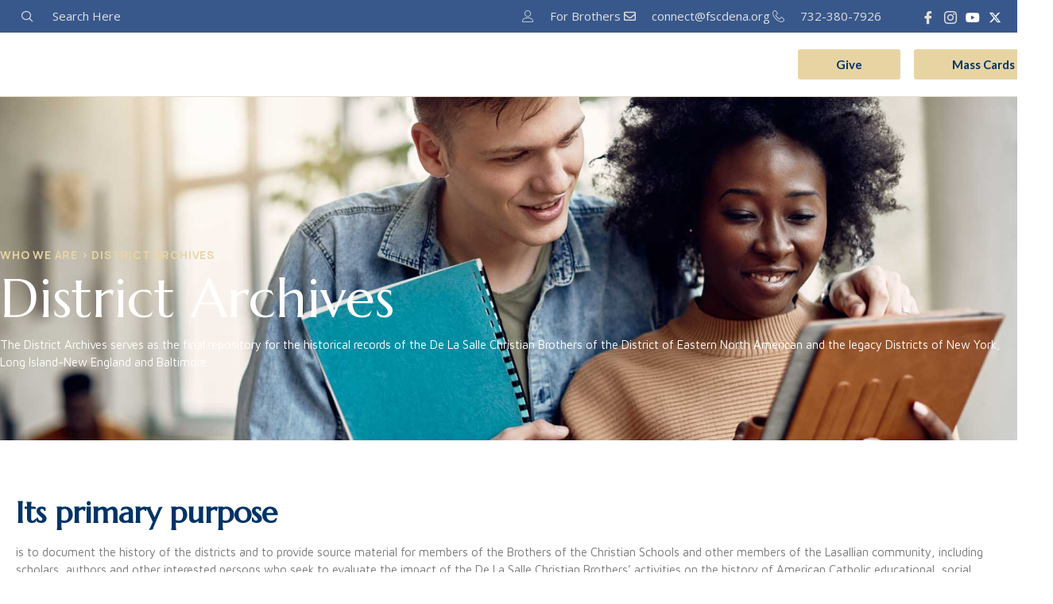

--- FILE ---
content_type: text/html; charset=UTF-8
request_url: https://www.fscdena.org/district-archives/
body_size: 25609
content:
<!doctype html>
<html lang="en-US">
<head>
	<meta charset="UTF-8">
	<meta name="viewport" content="width=device-width, initial-scale=1">
	<link rel="profile" href="https://gmpg.org/xfn/11">
	<meta name='robots' content='index, follow, max-image-preview:large, max-snippet:-1, max-video-preview:-1' />
	<style>img:is([sizes="auto" i], [sizes^="auto," i]) { contain-intrinsic-size: 3000px 1500px }</style>
	<script>window._wca = window._wca || [];</script>

	<!-- This site is optimized with the Yoast SEO plugin v26.3 - https://yoast.com/wordpress/plugins/seo/ -->
	<title>District Archives - DENA | Brothers of the Christian Schools</title>
	<link rel="canonical" href="https://www.fscdena.org/district-archives/" />
	<meta property="og:locale" content="en_US" />
	<meta property="og:type" content="article" />
	<meta property="og:title" content="District Archives - DENA | Brothers of the Christian Schools" />
	<meta property="og:description" content="Who We Are &gt; District Archives District Archives The District Archives serves as the final repository for the historical records of the De La Salle Christian Brothers of the District of Eastern North American and the legacy Districts of New York, Long Island-New England and Baltimore. Its primary purpose is to document the history of [&hellip;]" />
	<meta property="og:url" content="https://www.fscdena.org/district-archives/" />
	<meta property="og:site_name" content="DENA | Brothers of the Christian Schools" />
	<meta property="article:publisher" content="https://www.facebook.com/fscDENA" />
	<meta property="article:modified_time" content="2024-02-12T08:14:36+00:00" />
	<meta name="twitter:card" content="summary_large_image" />
	<meta name="twitter:label1" content="Est. reading time" />
	<meta name="twitter:data1" content="1 minute" />
	<script type="application/ld+json" class="yoast-schema-graph">{"@context":"https://schema.org","@graph":[{"@type":"WebPage","@id":"https://www.fscdena.org/district-archives/","url":"https://www.fscdena.org/district-archives/","name":"District Archives - DENA | Brothers of the Christian Schools","isPartOf":{"@id":"https://www.fscdena.org/#website"},"datePublished":"2024-01-25T01:20:08+00:00","dateModified":"2024-02-12T08:14:36+00:00","breadcrumb":{"@id":"https://www.fscdena.org/district-archives/#breadcrumb"},"inLanguage":"en-US","potentialAction":[{"@type":"ReadAction","target":["https://www.fscdena.org/district-archives/"]}]},{"@type":"BreadcrumbList","@id":"https://www.fscdena.org/district-archives/#breadcrumb","itemListElement":[{"@type":"ListItem","position":1,"name":"Home","item":"https://www.fscdena.org/"},{"@type":"ListItem","position":2,"name":"District Archives"}]},{"@type":"WebSite","@id":"https://www.fscdena.org/#website","url":"https://www.fscdena.org/","name":"DENA | Brothers of the Christian Schools","description":"District of Eastern North America","publisher":{"@id":"https://www.fscdena.org/#organization"},"potentialAction":[{"@type":"SearchAction","target":{"@type":"EntryPoint","urlTemplate":"https://www.fscdena.org/?s={search_term_string}"},"query-input":{"@type":"PropertyValueSpecification","valueRequired":true,"valueName":"search_term_string"}}],"inLanguage":"en-US"},{"@type":"Organization","@id":"https://www.fscdena.org/#organization","name":"DENA | Brothers of the Christian Schools","url":"https://www.fscdena.org/","logo":{"@type":"ImageObject","inLanguage":"en-US","@id":"https://www.fscdena.org/#/schema/logo/image/","url":"https://www.fscdena.org/wp-content/uploads/2024/01/DENA-GovernanceLeadership-Logo.jpg","contentUrl":"https://www.fscdena.org/wp-content/uploads/2024/01/DENA-GovernanceLeadership-Logo.jpg","width":1247,"height":1280,"caption":"DENA | Brothers of the Christian Schools"},"image":{"@id":"https://www.fscdena.org/#/schema/logo/image/"},"sameAs":["https://www.facebook.com/fscDENA"]}]}</script>
	<!-- / Yoast SEO plugin. -->


<link rel='dns-prefetch' href='//stats.wp.com' />
<link rel='dns-prefetch' href='//www.googletagmanager.com' />
<link rel="alternate" type="application/rss+xml" title="DENA | Brothers of the Christian Schools &raquo; Feed" href="https://www.fscdena.org/feed/" />
<link rel="alternate" type="application/rss+xml" title="DENA | Brothers of the Christian Schools &raquo; Comments Feed" href="https://www.fscdena.org/comments/feed/" />
		<!-- This site uses the Google Analytics by MonsterInsights plugin v9.11.1 - Using Analytics tracking - https://www.monsterinsights.com/ -->
							<script src="//www.googletagmanager.com/gtag/js?id=G-F96LXHDDVB"  data-cfasync="false" data-wpfc-render="false" async></script>
			<script data-cfasync="false" data-wpfc-render="false">
				var mi_version = '9.11.1';
				var mi_track_user = true;
				var mi_no_track_reason = '';
								var MonsterInsightsDefaultLocations = {"page_location":"https:\/\/www.fscdena.org\/district-archives\/","page_referrer":"https:\/\/www.fscdena.org\/"};
								MonsterInsightsDefaultLocations.page_location = window.location.href;
								if ( typeof MonsterInsightsPrivacyGuardFilter === 'function' ) {
					var MonsterInsightsLocations = (typeof MonsterInsightsExcludeQuery === 'object') ? MonsterInsightsPrivacyGuardFilter( MonsterInsightsExcludeQuery ) : MonsterInsightsPrivacyGuardFilter( MonsterInsightsDefaultLocations );
				} else {
					var MonsterInsightsLocations = (typeof MonsterInsightsExcludeQuery === 'object') ? MonsterInsightsExcludeQuery : MonsterInsightsDefaultLocations;
				}

								var disableStrs = [
										'ga-disable-G-F96LXHDDVB',
									];

				/* Function to detect opted out users */
				function __gtagTrackerIsOptedOut() {
					for (var index = 0; index < disableStrs.length; index++) {
						if (document.cookie.indexOf(disableStrs[index] + '=true') > -1) {
							return true;
						}
					}

					return false;
				}

				/* Disable tracking if the opt-out cookie exists. */
				if (__gtagTrackerIsOptedOut()) {
					for (var index = 0; index < disableStrs.length; index++) {
						window[disableStrs[index]] = true;
					}
				}

				/* Opt-out function */
				function __gtagTrackerOptout() {
					for (var index = 0; index < disableStrs.length; index++) {
						document.cookie = disableStrs[index] + '=true; expires=Thu, 31 Dec 2099 23:59:59 UTC; path=/';
						window[disableStrs[index]] = true;
					}
				}

				if ('undefined' === typeof gaOptout) {
					function gaOptout() {
						__gtagTrackerOptout();
					}
				}
								window.dataLayer = window.dataLayer || [];

				window.MonsterInsightsDualTracker = {
					helpers: {},
					trackers: {},
				};
				if (mi_track_user) {
					function __gtagDataLayer() {
						dataLayer.push(arguments);
					}

					function __gtagTracker(type, name, parameters) {
						if (!parameters) {
							parameters = {};
						}

						if (parameters.send_to) {
							__gtagDataLayer.apply(null, arguments);
							return;
						}

						if (type === 'event') {
														parameters.send_to = monsterinsights_frontend.v4_id;
							var hookName = name;
							if (typeof parameters['event_category'] !== 'undefined') {
								hookName = parameters['event_category'] + ':' + name;
							}

							if (typeof MonsterInsightsDualTracker.trackers[hookName] !== 'undefined') {
								MonsterInsightsDualTracker.trackers[hookName](parameters);
							} else {
								__gtagDataLayer('event', name, parameters);
							}
							
						} else {
							__gtagDataLayer.apply(null, arguments);
						}
					}

					__gtagTracker('js', new Date());
					__gtagTracker('set', {
						'developer_id.dZGIzZG': true,
											});
					if ( MonsterInsightsLocations.page_location ) {
						__gtagTracker('set', MonsterInsightsLocations);
					}
										__gtagTracker('config', 'G-F96LXHDDVB', {"forceSSL":"true","link_attribution":"true"} );
										window.gtag = __gtagTracker;										(function () {
						/* https://developers.google.com/analytics/devguides/collection/analyticsjs/ */
						/* ga and __gaTracker compatibility shim. */
						var noopfn = function () {
							return null;
						};
						var newtracker = function () {
							return new Tracker();
						};
						var Tracker = function () {
							return null;
						};
						var p = Tracker.prototype;
						p.get = noopfn;
						p.set = noopfn;
						p.send = function () {
							var args = Array.prototype.slice.call(arguments);
							args.unshift('send');
							__gaTracker.apply(null, args);
						};
						var __gaTracker = function () {
							var len = arguments.length;
							if (len === 0) {
								return;
							}
							var f = arguments[len - 1];
							if (typeof f !== 'object' || f === null || typeof f.hitCallback !== 'function') {
								if ('send' === arguments[0]) {
									var hitConverted, hitObject = false, action;
									if ('event' === arguments[1]) {
										if ('undefined' !== typeof arguments[3]) {
											hitObject = {
												'eventAction': arguments[3],
												'eventCategory': arguments[2],
												'eventLabel': arguments[4],
												'value': arguments[5] ? arguments[5] : 1,
											}
										}
									}
									if ('pageview' === arguments[1]) {
										if ('undefined' !== typeof arguments[2]) {
											hitObject = {
												'eventAction': 'page_view',
												'page_path': arguments[2],
											}
										}
									}
									if (typeof arguments[2] === 'object') {
										hitObject = arguments[2];
									}
									if (typeof arguments[5] === 'object') {
										Object.assign(hitObject, arguments[5]);
									}
									if ('undefined' !== typeof arguments[1].hitType) {
										hitObject = arguments[1];
										if ('pageview' === hitObject.hitType) {
											hitObject.eventAction = 'page_view';
										}
									}
									if (hitObject) {
										action = 'timing' === arguments[1].hitType ? 'timing_complete' : hitObject.eventAction;
										hitConverted = mapArgs(hitObject);
										__gtagTracker('event', action, hitConverted);
									}
								}
								return;
							}

							function mapArgs(args) {
								var arg, hit = {};
								var gaMap = {
									'eventCategory': 'event_category',
									'eventAction': 'event_action',
									'eventLabel': 'event_label',
									'eventValue': 'event_value',
									'nonInteraction': 'non_interaction',
									'timingCategory': 'event_category',
									'timingVar': 'name',
									'timingValue': 'value',
									'timingLabel': 'event_label',
									'page': 'page_path',
									'location': 'page_location',
									'title': 'page_title',
									'referrer' : 'page_referrer',
								};
								for (arg in args) {
																		if (!(!args.hasOwnProperty(arg) || !gaMap.hasOwnProperty(arg))) {
										hit[gaMap[arg]] = args[arg];
									} else {
										hit[arg] = args[arg];
									}
								}
								return hit;
							}

							try {
								f.hitCallback();
							} catch (ex) {
							}
						};
						__gaTracker.create = newtracker;
						__gaTracker.getByName = newtracker;
						__gaTracker.getAll = function () {
							return [];
						};
						__gaTracker.remove = noopfn;
						__gaTracker.loaded = true;
						window['__gaTracker'] = __gaTracker;
					})();
									} else {
										console.log("");
					(function () {
						function __gtagTracker() {
							return null;
						}

						window['__gtagTracker'] = __gtagTracker;
						window['gtag'] = __gtagTracker;
					})();
									}
			</script>
							<!-- / Google Analytics by MonsterInsights -->
		<script>
window._wpemojiSettings = {"baseUrl":"https:\/\/s.w.org\/images\/core\/emoji\/16.0.1\/72x72\/","ext":".png","svgUrl":"https:\/\/s.w.org\/images\/core\/emoji\/16.0.1\/svg\/","svgExt":".svg","source":{"concatemoji":"https:\/\/www.fscdena.org\/wp-includes\/js\/wp-emoji-release.min.js?ver=6.8.3"}};
/*! This file is auto-generated */
!function(s,n){var o,i,e;function c(e){try{var t={supportTests:e,timestamp:(new Date).valueOf()};sessionStorage.setItem(o,JSON.stringify(t))}catch(e){}}function p(e,t,n){e.clearRect(0,0,e.canvas.width,e.canvas.height),e.fillText(t,0,0);var t=new Uint32Array(e.getImageData(0,0,e.canvas.width,e.canvas.height).data),a=(e.clearRect(0,0,e.canvas.width,e.canvas.height),e.fillText(n,0,0),new Uint32Array(e.getImageData(0,0,e.canvas.width,e.canvas.height).data));return t.every(function(e,t){return e===a[t]})}function u(e,t){e.clearRect(0,0,e.canvas.width,e.canvas.height),e.fillText(t,0,0);for(var n=e.getImageData(16,16,1,1),a=0;a<n.data.length;a++)if(0!==n.data[a])return!1;return!0}function f(e,t,n,a){switch(t){case"flag":return n(e,"\ud83c\udff3\ufe0f\u200d\u26a7\ufe0f","\ud83c\udff3\ufe0f\u200b\u26a7\ufe0f")?!1:!n(e,"\ud83c\udde8\ud83c\uddf6","\ud83c\udde8\u200b\ud83c\uddf6")&&!n(e,"\ud83c\udff4\udb40\udc67\udb40\udc62\udb40\udc65\udb40\udc6e\udb40\udc67\udb40\udc7f","\ud83c\udff4\u200b\udb40\udc67\u200b\udb40\udc62\u200b\udb40\udc65\u200b\udb40\udc6e\u200b\udb40\udc67\u200b\udb40\udc7f");case"emoji":return!a(e,"\ud83e\udedf")}return!1}function g(e,t,n,a){var r="undefined"!=typeof WorkerGlobalScope&&self instanceof WorkerGlobalScope?new OffscreenCanvas(300,150):s.createElement("canvas"),o=r.getContext("2d",{willReadFrequently:!0}),i=(o.textBaseline="top",o.font="600 32px Arial",{});return e.forEach(function(e){i[e]=t(o,e,n,a)}),i}function t(e){var t=s.createElement("script");t.src=e,t.defer=!0,s.head.appendChild(t)}"undefined"!=typeof Promise&&(o="wpEmojiSettingsSupports",i=["flag","emoji"],n.supports={everything:!0,everythingExceptFlag:!0},e=new Promise(function(e){s.addEventListener("DOMContentLoaded",e,{once:!0})}),new Promise(function(t){var n=function(){try{var e=JSON.parse(sessionStorage.getItem(o));if("object"==typeof e&&"number"==typeof e.timestamp&&(new Date).valueOf()<e.timestamp+604800&&"object"==typeof e.supportTests)return e.supportTests}catch(e){}return null}();if(!n){if("undefined"!=typeof Worker&&"undefined"!=typeof OffscreenCanvas&&"undefined"!=typeof URL&&URL.createObjectURL&&"undefined"!=typeof Blob)try{var e="postMessage("+g.toString()+"("+[JSON.stringify(i),f.toString(),p.toString(),u.toString()].join(",")+"));",a=new Blob([e],{type:"text/javascript"}),r=new Worker(URL.createObjectURL(a),{name:"wpTestEmojiSupports"});return void(r.onmessage=function(e){c(n=e.data),r.terminate(),t(n)})}catch(e){}c(n=g(i,f,p,u))}t(n)}).then(function(e){for(var t in e)n.supports[t]=e[t],n.supports.everything=n.supports.everything&&n.supports[t],"flag"!==t&&(n.supports.everythingExceptFlag=n.supports.everythingExceptFlag&&n.supports[t]);n.supports.everythingExceptFlag=n.supports.everythingExceptFlag&&!n.supports.flag,n.DOMReady=!1,n.readyCallback=function(){n.DOMReady=!0}}).then(function(){return e}).then(function(){var e;n.supports.everything||(n.readyCallback(),(e=n.source||{}).concatemoji?t(e.concatemoji):e.wpemoji&&e.twemoji&&(t(e.twemoji),t(e.wpemoji)))}))}((window,document),window._wpemojiSettings);
</script>

<link rel='stylesheet' id='genesis-blocks-style-css-css' href='https://www.fscdena.org/wp-content/plugins/genesis-blocks/dist/style-blocks.build.css?ver=1706640389' media='all' />
<link rel='stylesheet' id='elementor-frontend-css' href='https://www.fscdena.org/wp-content/plugins/elementor/assets/css/frontend.min.css?ver=3.33.0' media='all' />
<link rel='stylesheet' id='elementor-post-429-css' href='https://www.fscdena.org/wp-content/uploads/elementor/css/post-429.css?ver=1767723076' media='all' />
<link rel='stylesheet' id='pa-frontend-css' href='https://www.fscdena.org/wp-content/uploads/premium-addons-elementor/pa-frontend-d5fdc4f2c.min.css?ver=1769033416' media='all' />
<style id='wp-emoji-styles-inline-css'>

	img.wp-smiley, img.emoji {
		display: inline !important;
		border: none !important;
		box-shadow: none !important;
		height: 1em !important;
		width: 1em !important;
		margin: 0 0.07em !important;
		vertical-align: -0.1em !important;
		background: none !important;
		padding: 0 !important;
	}
</style>
<style id='classic-theme-styles-inline-css'>
/*! This file is auto-generated */
.wp-block-button__link{color:#fff;background-color:#32373c;border-radius:9999px;box-shadow:none;text-decoration:none;padding:calc(.667em + 2px) calc(1.333em + 2px);font-size:1.125em}.wp-block-file__button{background:#32373c;color:#fff;text-decoration:none}
</style>
<style id='esf-fb-halfwidth-style-inline-css'>
.wp-block-create-block-easy-social-feed-facebook-carousel{background-color:#21759b;color:#fff;padding:2px}

</style>
<style id='esf-fb-fullwidth-style-inline-css'>
.wp-block-create-block-easy-social-feed-facebook-carousel{background-color:#21759b;color:#fff;padding:2px}

</style>
<style id='esf-fb-thumbnail-style-inline-css'>
.wp-block-create-block-easy-social-feed-facebook-carousel{background-color:#21759b;color:#fff;padding:2px}

</style>
<link rel='stylesheet' id='mediaelement-css' href='https://www.fscdena.org/wp-includes/js/mediaelement/mediaelementplayer-legacy.min.css?ver=4.2.17' media='all' />
<link rel='stylesheet' id='wp-mediaelement-css' href='https://www.fscdena.org/wp-includes/js/mediaelement/wp-mediaelement.min.css?ver=6.8.3' media='all' />
<style id='jetpack-sharing-buttons-style-inline-css'>
.jetpack-sharing-buttons__services-list{display:flex;flex-direction:row;flex-wrap:wrap;gap:0;list-style-type:none;margin:5px;padding:0}.jetpack-sharing-buttons__services-list.has-small-icon-size{font-size:12px}.jetpack-sharing-buttons__services-list.has-normal-icon-size{font-size:16px}.jetpack-sharing-buttons__services-list.has-large-icon-size{font-size:24px}.jetpack-sharing-buttons__services-list.has-huge-icon-size{font-size:36px}@media print{.jetpack-sharing-buttons__services-list{display:none!important}}.editor-styles-wrapper .wp-block-jetpack-sharing-buttons{gap:0;padding-inline-start:0}ul.jetpack-sharing-buttons__services-list.has-background{padding:1.25em 2.375em}
</style>
<style id='global-styles-inline-css'>
:root{--wp--preset--aspect-ratio--square: 1;--wp--preset--aspect-ratio--4-3: 4/3;--wp--preset--aspect-ratio--3-4: 3/4;--wp--preset--aspect-ratio--3-2: 3/2;--wp--preset--aspect-ratio--2-3: 2/3;--wp--preset--aspect-ratio--16-9: 16/9;--wp--preset--aspect-ratio--9-16: 9/16;--wp--preset--color--black: #000000;--wp--preset--color--cyan-bluish-gray: #abb8c3;--wp--preset--color--white: #ffffff;--wp--preset--color--pale-pink: #f78da7;--wp--preset--color--vivid-red: #cf2e2e;--wp--preset--color--luminous-vivid-orange: #ff6900;--wp--preset--color--luminous-vivid-amber: #fcb900;--wp--preset--color--light-green-cyan: #7bdcb5;--wp--preset--color--vivid-green-cyan: #00d084;--wp--preset--color--pale-cyan-blue: #8ed1fc;--wp--preset--color--vivid-cyan-blue: #0693e3;--wp--preset--color--vivid-purple: #9b51e0;--wp--preset--gradient--vivid-cyan-blue-to-vivid-purple: linear-gradient(135deg,rgba(6,147,227,1) 0%,rgb(155,81,224) 100%);--wp--preset--gradient--light-green-cyan-to-vivid-green-cyan: linear-gradient(135deg,rgb(122,220,180) 0%,rgb(0,208,130) 100%);--wp--preset--gradient--luminous-vivid-amber-to-luminous-vivid-orange: linear-gradient(135deg,rgba(252,185,0,1) 0%,rgba(255,105,0,1) 100%);--wp--preset--gradient--luminous-vivid-orange-to-vivid-red: linear-gradient(135deg,rgba(255,105,0,1) 0%,rgb(207,46,46) 100%);--wp--preset--gradient--very-light-gray-to-cyan-bluish-gray: linear-gradient(135deg,rgb(238,238,238) 0%,rgb(169,184,195) 100%);--wp--preset--gradient--cool-to-warm-spectrum: linear-gradient(135deg,rgb(74,234,220) 0%,rgb(151,120,209) 20%,rgb(207,42,186) 40%,rgb(238,44,130) 60%,rgb(251,105,98) 80%,rgb(254,248,76) 100%);--wp--preset--gradient--blush-light-purple: linear-gradient(135deg,rgb(255,206,236) 0%,rgb(152,150,240) 100%);--wp--preset--gradient--blush-bordeaux: linear-gradient(135deg,rgb(254,205,165) 0%,rgb(254,45,45) 50%,rgb(107,0,62) 100%);--wp--preset--gradient--luminous-dusk: linear-gradient(135deg,rgb(255,203,112) 0%,rgb(199,81,192) 50%,rgb(65,88,208) 100%);--wp--preset--gradient--pale-ocean: linear-gradient(135deg,rgb(255,245,203) 0%,rgb(182,227,212) 50%,rgb(51,167,181) 100%);--wp--preset--gradient--electric-grass: linear-gradient(135deg,rgb(202,248,128) 0%,rgb(113,206,126) 100%);--wp--preset--gradient--midnight: linear-gradient(135deg,rgb(2,3,129) 0%,rgb(40,116,252) 100%);--wp--preset--font-size--small: 13px;--wp--preset--font-size--medium: 20px;--wp--preset--font-size--large: 36px;--wp--preset--font-size--x-large: 42px;--wp--preset--font-family--inter: "Inter", sans-serif;--wp--preset--font-family--cardo: Cardo;--wp--preset--spacing--20: 0.44rem;--wp--preset--spacing--30: 0.67rem;--wp--preset--spacing--40: 1rem;--wp--preset--spacing--50: 1.5rem;--wp--preset--spacing--60: 2.25rem;--wp--preset--spacing--70: 3.38rem;--wp--preset--spacing--80: 5.06rem;--wp--preset--shadow--natural: 6px 6px 9px rgba(0, 0, 0, 0.2);--wp--preset--shadow--deep: 12px 12px 50px rgba(0, 0, 0, 0.4);--wp--preset--shadow--sharp: 6px 6px 0px rgba(0, 0, 0, 0.2);--wp--preset--shadow--outlined: 6px 6px 0px -3px rgba(255, 255, 255, 1), 6px 6px rgba(0, 0, 0, 1);--wp--preset--shadow--crisp: 6px 6px 0px rgba(0, 0, 0, 1);}:where(.is-layout-flex){gap: 0.5em;}:where(.is-layout-grid){gap: 0.5em;}body .is-layout-flex{display: flex;}.is-layout-flex{flex-wrap: wrap;align-items: center;}.is-layout-flex > :is(*, div){margin: 0;}body .is-layout-grid{display: grid;}.is-layout-grid > :is(*, div){margin: 0;}:where(.wp-block-columns.is-layout-flex){gap: 2em;}:where(.wp-block-columns.is-layout-grid){gap: 2em;}:where(.wp-block-post-template.is-layout-flex){gap: 1.25em;}:where(.wp-block-post-template.is-layout-grid){gap: 1.25em;}.has-black-color{color: var(--wp--preset--color--black) !important;}.has-cyan-bluish-gray-color{color: var(--wp--preset--color--cyan-bluish-gray) !important;}.has-white-color{color: var(--wp--preset--color--white) !important;}.has-pale-pink-color{color: var(--wp--preset--color--pale-pink) !important;}.has-vivid-red-color{color: var(--wp--preset--color--vivid-red) !important;}.has-luminous-vivid-orange-color{color: var(--wp--preset--color--luminous-vivid-orange) !important;}.has-luminous-vivid-amber-color{color: var(--wp--preset--color--luminous-vivid-amber) !important;}.has-light-green-cyan-color{color: var(--wp--preset--color--light-green-cyan) !important;}.has-vivid-green-cyan-color{color: var(--wp--preset--color--vivid-green-cyan) !important;}.has-pale-cyan-blue-color{color: var(--wp--preset--color--pale-cyan-blue) !important;}.has-vivid-cyan-blue-color{color: var(--wp--preset--color--vivid-cyan-blue) !important;}.has-vivid-purple-color{color: var(--wp--preset--color--vivid-purple) !important;}.has-black-background-color{background-color: var(--wp--preset--color--black) !important;}.has-cyan-bluish-gray-background-color{background-color: var(--wp--preset--color--cyan-bluish-gray) !important;}.has-white-background-color{background-color: var(--wp--preset--color--white) !important;}.has-pale-pink-background-color{background-color: var(--wp--preset--color--pale-pink) !important;}.has-vivid-red-background-color{background-color: var(--wp--preset--color--vivid-red) !important;}.has-luminous-vivid-orange-background-color{background-color: var(--wp--preset--color--luminous-vivid-orange) !important;}.has-luminous-vivid-amber-background-color{background-color: var(--wp--preset--color--luminous-vivid-amber) !important;}.has-light-green-cyan-background-color{background-color: var(--wp--preset--color--light-green-cyan) !important;}.has-vivid-green-cyan-background-color{background-color: var(--wp--preset--color--vivid-green-cyan) !important;}.has-pale-cyan-blue-background-color{background-color: var(--wp--preset--color--pale-cyan-blue) !important;}.has-vivid-cyan-blue-background-color{background-color: var(--wp--preset--color--vivid-cyan-blue) !important;}.has-vivid-purple-background-color{background-color: var(--wp--preset--color--vivid-purple) !important;}.has-black-border-color{border-color: var(--wp--preset--color--black) !important;}.has-cyan-bluish-gray-border-color{border-color: var(--wp--preset--color--cyan-bluish-gray) !important;}.has-white-border-color{border-color: var(--wp--preset--color--white) !important;}.has-pale-pink-border-color{border-color: var(--wp--preset--color--pale-pink) !important;}.has-vivid-red-border-color{border-color: var(--wp--preset--color--vivid-red) !important;}.has-luminous-vivid-orange-border-color{border-color: var(--wp--preset--color--luminous-vivid-orange) !important;}.has-luminous-vivid-amber-border-color{border-color: var(--wp--preset--color--luminous-vivid-amber) !important;}.has-light-green-cyan-border-color{border-color: var(--wp--preset--color--light-green-cyan) !important;}.has-vivid-green-cyan-border-color{border-color: var(--wp--preset--color--vivid-green-cyan) !important;}.has-pale-cyan-blue-border-color{border-color: var(--wp--preset--color--pale-cyan-blue) !important;}.has-vivid-cyan-blue-border-color{border-color: var(--wp--preset--color--vivid-cyan-blue) !important;}.has-vivid-purple-border-color{border-color: var(--wp--preset--color--vivid-purple) !important;}.has-vivid-cyan-blue-to-vivid-purple-gradient-background{background: var(--wp--preset--gradient--vivid-cyan-blue-to-vivid-purple) !important;}.has-light-green-cyan-to-vivid-green-cyan-gradient-background{background: var(--wp--preset--gradient--light-green-cyan-to-vivid-green-cyan) !important;}.has-luminous-vivid-amber-to-luminous-vivid-orange-gradient-background{background: var(--wp--preset--gradient--luminous-vivid-amber-to-luminous-vivid-orange) !important;}.has-luminous-vivid-orange-to-vivid-red-gradient-background{background: var(--wp--preset--gradient--luminous-vivid-orange-to-vivid-red) !important;}.has-very-light-gray-to-cyan-bluish-gray-gradient-background{background: var(--wp--preset--gradient--very-light-gray-to-cyan-bluish-gray) !important;}.has-cool-to-warm-spectrum-gradient-background{background: var(--wp--preset--gradient--cool-to-warm-spectrum) !important;}.has-blush-light-purple-gradient-background{background: var(--wp--preset--gradient--blush-light-purple) !important;}.has-blush-bordeaux-gradient-background{background: var(--wp--preset--gradient--blush-bordeaux) !important;}.has-luminous-dusk-gradient-background{background: var(--wp--preset--gradient--luminous-dusk) !important;}.has-pale-ocean-gradient-background{background: var(--wp--preset--gradient--pale-ocean) !important;}.has-electric-grass-gradient-background{background: var(--wp--preset--gradient--electric-grass) !important;}.has-midnight-gradient-background{background: var(--wp--preset--gradient--midnight) !important;}.has-small-font-size{font-size: var(--wp--preset--font-size--small) !important;}.has-medium-font-size{font-size: var(--wp--preset--font-size--medium) !important;}.has-large-font-size{font-size: var(--wp--preset--font-size--large) !important;}.has-x-large-font-size{font-size: var(--wp--preset--font-size--x-large) !important;}
:where(.wp-block-post-template.is-layout-flex){gap: 1.25em;}:where(.wp-block-post-template.is-layout-grid){gap: 1.25em;}
:where(.wp-block-columns.is-layout-flex){gap: 2em;}:where(.wp-block-columns.is-layout-grid){gap: 2em;}
:root :where(.wp-block-pullquote){font-size: 1.5em;line-height: 1.6;}
</style>
<link rel='stylesheet' id='wpdm-fonticon-css' href='https://www.fscdena.org/wp-content/plugins/download-manager/assets/wpdm-iconfont/css/wpdm-icons.css?ver=6.8.3' media='all' />
<link rel='stylesheet' id='wpdm-front-css' href='https://www.fscdena.org/wp-content/plugins/download-manager/assets/css/front.min.css?ver=6.8.3' media='all' />
<link rel='stylesheet' id='easy-facebook-likebox-custom-fonts-css' href='https://www.fscdena.org/wp-content/plugins/easy-facebook-likebox/frontend/assets/css/esf-custom-fonts.css?ver=6.8.3' media='all' />
<link rel='stylesheet' id='easy-facebook-likebox-popup-styles-css' href='https://www.fscdena.org/wp-content/plugins/easy-facebook-likebox/facebook/frontend/assets/css/esf-free-popup.css?ver=6.6.5' media='all' />
<link rel='stylesheet' id='easy-facebook-likebox-frontend-css' href='https://www.fscdena.org/wp-content/plugins/easy-facebook-likebox/facebook/frontend/assets/css/easy-facebook-likebox-frontend.css?ver=6.6.5' media='all' />
<link rel='stylesheet' id='easy-facebook-likebox-customizer-style-css' href='https://www.fscdena.org/wp-admin/admin-ajax.php?action=easy-facebook-likebox-customizer-style&#038;ver=6.6.5' media='all' />
<link rel='stylesheet' id='woocommerce-layout-css' href='https://www.fscdena.org/wp-content/plugins/woocommerce/assets/css/woocommerce-layout.css?ver=9.4.2' media='all' />
<style id='woocommerce-layout-inline-css'>

	.infinite-scroll .woocommerce-pagination {
		display: none;
	}
</style>
<link rel='stylesheet' id='woocommerce-smallscreen-css' href='https://www.fscdena.org/wp-content/plugins/woocommerce/assets/css/woocommerce-smallscreen.css?ver=9.4.2' media='only screen and (max-width: 768px)' />
<link rel='stylesheet' id='woocommerce-general-css' href='https://www.fscdena.org/wp-content/plugins/woocommerce/assets/css/woocommerce.css?ver=9.4.2' media='all' />
<style id='woocommerce-inline-inline-css'>
.woocommerce form .form-row .required { visibility: visible; }
</style>
<link rel='stylesheet' id='hfe-style-css' href='https://www.fscdena.org/wp-content/plugins/header-footer-elementor/assets/css/header-footer-elementor.css?ver=1.6.24' media='all' />
<link rel='stylesheet' id='elementor-icons-css' href='https://www.fscdena.org/wp-content/plugins/elementor/assets/lib/eicons/css/elementor-icons.min.css?ver=5.44.0' media='all' />
<link rel='stylesheet' id='elementor-post-18-css' href='https://www.fscdena.org/wp-content/uploads/elementor/css/post-18.css?ver=1767723078' media='all' />
<link rel='stylesheet' id='widget-heading-css' href='https://www.fscdena.org/wp-content/plugins/elementor/assets/css/widget-heading.min.css?ver=3.33.0' media='all' />
<link rel='stylesheet' id='widget-spacer-css' href='https://www.fscdena.org/wp-content/plugins/elementor/assets/css/widget-spacer.min.css?ver=3.33.0' media='all' />
<link rel='stylesheet' id='elementor-post-5804-css' href='https://www.fscdena.org/wp-content/uploads/elementor/css/post-5804.css?ver=1767725018' media='all' />
<link rel='stylesheet' id='cute-alert-css' href='https://www.fscdena.org/wp-content/plugins/metform/public/assets/lib/cute-alert/style.css?ver=3.9.1' media='all' />
<link rel='stylesheet' id='text-editor-style-css' href='https://www.fscdena.org/wp-content/plugins/metform/public/assets/css/text-editor.css?ver=3.9.1' media='all' />
<link rel='stylesheet' id='hello-elementor-css' href='https://www.fscdena.org/wp-content/themes/hello-elementor/style.min.css?ver=2.8.1' media='all' />
<link rel='stylesheet' id='hello-elementor-theme-style-css' href='https://www.fscdena.org/wp-content/themes/hello-elementor/theme.min.css?ver=2.8.1' media='all' />
<link rel='stylesheet' id='widget-icon-list-css' href='https://www.fscdena.org/wp-content/plugins/elementor/assets/css/widget-icon-list.min.css?ver=3.33.0' media='all' />
<link rel='stylesheet' id='e-sticky-css' href='https://www.fscdena.org/wp-content/plugins/elementor-pro/assets/css/modules/sticky.min.css?ver=3.33.0' media='all' />
<link rel='stylesheet' id='widget-image-css' href='https://www.fscdena.org/wp-content/plugins/elementor/assets/css/widget-image.min.css?ver=3.33.0' media='all' />
<link rel='stylesheet' id='elementor-post-15786-css' href='https://www.fscdena.org/wp-content/uploads/elementor/css/post-15786.css?ver=1767805113' media='all' />
<link rel='stylesheet' id='hfe-widgets-style-css' href='https://www.fscdena.org/wp-content/plugins/header-footer-elementor/inc/widgets-css/frontend.css?ver=1.6.24' media='all' />
<link rel='stylesheet' id='font-awesome-5-all-css' href='https://www.fscdena.org/wp-content/plugins/elementor/assets/lib/font-awesome/css/all.min.css?ver=4.10.18' media='all' />
<link rel='stylesheet' id='font-awesome-4-shim-css' href='https://www.fscdena.org/wp-content/plugins/elementor/assets/lib/font-awesome/css/v4-shims.min.css?ver=3.33.0' media='all' />
<link rel='stylesheet' id='elementor-icons-ekiticons-css' href='https://www.fscdena.org/wp-content/plugins/elementskit-lite/modules/elementskit-icon-pack/assets/css/ekiticons.css?ver=3.0.4' media='all' />
<link rel='stylesheet' id='esf-custom-fonts-css' href='https://www.fscdena.org/wp-content/plugins/easy-facebook-likebox/frontend/assets/css/esf-custom-fonts.css?ver=6.8.3' media='all' />
<link rel='stylesheet' id='esf-insta-frontend-css' href='https://www.fscdena.org/wp-content/plugins/easy-facebook-likebox//instagram/frontend/assets/css/esf-insta-frontend.css?ver=6.8.3' media='all' />
<link rel='stylesheet' id='esf-insta-customizer-style-css' href='https://www.fscdena.org/wp-admin/admin-ajax.php?action=esf-insta-customizer-style&#038;ver=6.8.3' media='all' />
<link rel='stylesheet' id='ekit-widget-styles-css' href='https://www.fscdena.org/wp-content/plugins/elementskit-lite/widgets/init/assets/css/widget-styles.css?ver=3.0.4' media='all' />
<link rel='stylesheet' id='ekit-responsive-css' href='https://www.fscdena.org/wp-content/plugins/elementskit-lite/widgets/init/assets/css/responsive.css?ver=3.0.4' media='all' />
<link rel='stylesheet' id='elementor-gf-manrope-css' href='https://fonts.googleapis.com/css?family=Manrope:100,100italic,200,200italic,300,300italic,400,400italic,500,500italic,600,600italic,700,700italic,800,800italic,900,900italic&#038;display=swap' media='all' />
<link rel='stylesheet' id='elementor-gf-mavenpro-css' href='https://fonts.googleapis.com/css?family=Maven+Pro:100,100italic,200,200italic,300,300italic,400,400italic,500,500italic,600,600italic,700,700italic,800,800italic,900,900italic&#038;display=swap' media='all' />
<link rel='stylesheet' id='elementor-gf-lato-css' href='https://fonts.googleapis.com/css?family=Lato:100,100italic,200,200italic,300,300italic,400,400italic,500,500italic,600,600italic,700,700italic,800,800italic,900,900italic&#038;display=swap' media='all' />
<link rel='stylesheet' id='elementor-gf-marcellus-css' href='https://fonts.googleapis.com/css?family=Marcellus:100,100italic,200,200italic,300,300italic,400,400italic,500,500italic,600,600italic,700,700italic,800,800italic,900,900italic&#038;display=swap' media='all' />
<link rel='stylesheet' id='elementor-gf-herrvonmuellerhoff-css' href='https://fonts.googleapis.com/css?family=Herr+Von+Muellerhoff:100,100italic,200,200italic,300,300italic,400,400italic,500,500italic,600,600italic,700,700italic,800,800italic,900,900italic&#038;display=swap' media='all' />
<link rel='stylesheet' id='elementor-gf-opensans-css' href='https://fonts.googleapis.com/css?family=Open+Sans:100,100italic,200,200italic,300,300italic,400,400italic,500,500italic,600,600italic,700,700italic,800,800italic,900,900italic&#038;display=swap' media='all' />
<link rel='stylesheet' id='elementor-icons-shared-0-css' href='https://www.fscdena.org/wp-content/plugins/elementor/assets/lib/font-awesome/css/fontawesome.min.css?ver=5.15.3' media='all' />
<link rel='stylesheet' id='elementor-icons-fa-solid-css' href='https://www.fscdena.org/wp-content/plugins/elementor/assets/lib/font-awesome/css/solid.min.css?ver=5.15.3' media='all' />
<link rel='stylesheet' id='elementor-icons-fa-regular-css' href='https://www.fscdena.org/wp-content/plugins/elementor/assets/lib/font-awesome/css/regular.min.css?ver=5.15.3' media='all' />
<link rel='stylesheet' id='elementor-icons-fa-brands-css' href='https://www.fscdena.org/wp-content/plugins/elementor/assets/lib/font-awesome/css/brands.min.css?ver=5.15.3' media='all' />
<script src="https://www.fscdena.org/wp-includes/js/jquery/jquery.min.js?ver=3.7.1" id="jquery-core-js"></script>
<script src="https://www.fscdena.org/wp-includes/js/jquery/jquery-migrate.min.js?ver=3.4.1" id="jquery-migrate-js"></script>
<script src="https://www.fscdena.org/wp-content/plugins/google-analytics-for-wordpress/assets/js/frontend-gtag.min.js?ver=9.11.1" id="monsterinsights-frontend-script-js" async data-wp-strategy="async"></script>
<script data-cfasync="false" data-wpfc-render="false" id='monsterinsights-frontend-script-js-extra'>var monsterinsights_frontend = {"js_events_tracking":"true","download_extensions":"doc,pdf,ppt,zip,xls,docx,pptx,xlsx","inbound_paths":"[{\"path\":\"\\\/give-now\\\/\",\"label\":\"affiliate\"},{\"path\":\"\\\/auxiliary\\\/\",\"label\":\"affiliate\"}]","home_url":"https:\/\/www.fscdena.org","hash_tracking":"false","v4_id":"G-F96LXHDDVB"};</script>
<script src="https://www.fscdena.org/wp-content/plugins/download-manager/assets/js/wpdm.min.js?ver=6.8.3" id="wpdm-frontend-js-js"></script>
<script id="wpdm-frontjs-js-extra">
var wpdm_url = {"home":"https:\/\/www.fscdena.org\/","site":"https:\/\/www.fscdena.org\/","ajax":"https:\/\/www.fscdena.org\/wp-admin\/admin-ajax.php"};
var wpdm_js = {"spinner":"<i class=\"wpdm-icon wpdm-sun wpdm-spin\"><\/i>","client_id":"b7c9fe31dd930302e0777ad0a4407860"};
var wpdm_strings = {"pass_var":"Password Verified!","pass_var_q":"Please click following button to start download.","start_dl":"Start Download"};
</script>
<script src="https://www.fscdena.org/wp-content/plugins/download-manager/assets/js/front.min.js?ver=3.3.32" id="wpdm-frontjs-js"></script>
<script src="https://www.fscdena.org/wp-content/plugins/easy-facebook-likebox/facebook/frontend/assets/js/esf-free-popup.min.js?ver=6.6.5" id="easy-facebook-likebox-popup-script-js"></script>
<script id="easy-facebook-likebox-public-script-js-extra">
var public_ajax = {"ajax_url":"https:\/\/www.fscdena.org\/wp-admin\/admin-ajax.php","efbl_is_fb_pro":""};
</script>
<script src="https://www.fscdena.org/wp-content/plugins/easy-facebook-likebox/facebook/frontend/assets/js/public.js?ver=6.6.5" id="easy-facebook-likebox-public-script-js"></script>
<script src="https://www.fscdena.org/wp-content/plugins/woocommerce/assets/js/jquery-blockui/jquery.blockUI.min.js?ver=2.7.0-wc.9.4.2" id="jquery-blockui-js" data-wp-strategy="defer"></script>
<script id="wc-add-to-cart-js-extra">
var wc_add_to_cart_params = {"ajax_url":"\/wp-admin\/admin-ajax.php","wc_ajax_url":"\/?wc-ajax=%%endpoint%%","i18n_view_cart":"View cart","cart_url":"https:\/\/www.fscdena.org\/cart\/","is_cart":"","cart_redirect_after_add":"yes"};
</script>
<script src="https://www.fscdena.org/wp-content/plugins/woocommerce/assets/js/frontend/add-to-cart.min.js?ver=9.4.2" id="wc-add-to-cart-js" defer data-wp-strategy="defer"></script>
<script src="https://www.fscdena.org/wp-content/plugins/woocommerce/assets/js/js-cookie/js.cookie.min.js?ver=2.1.4-wc.9.4.2" id="js-cookie-js" data-wp-strategy="defer"></script>
<script src="https://stats.wp.com/s-202604.js" id="woocommerce-analytics-js" defer data-wp-strategy="defer"></script>
<script src="https://www.fscdena.org/wp-content/plugins/elementor/assets/lib/font-awesome/js/v4-shims.min.js?ver=3.33.0" id="font-awesome-4-shim-js"></script>
<script src="https://www.fscdena.org/wp-content/plugins/easy-facebook-likebox/frontend/assets/js/imagesloaded.pkgd.min.js?ver=6.8.3" id="imagesloaded.pkgd.min-js"></script>
<script id="esf-insta-public-js-extra">
var esf_insta = {"ajax_url":"https:\/\/www.fscdena.org\/wp-admin\/admin-ajax.php","version":"free","nonce":"6ea0a3ee14"};
</script>
<script src="https://www.fscdena.org/wp-content/plugins/easy-facebook-likebox//instagram/frontend/assets/js/esf-insta-public.js?ver=1" id="esf-insta-public-js"></script>

<!-- Google tag (gtag.js) snippet added by Site Kit -->
<!-- Google Analytics snippet added by Site Kit -->
<script src="https://www.googletagmanager.com/gtag/js?id=GT-WF3BNM6W" id="google_gtagjs-js" async></script>
<script id="google_gtagjs-js-after">
window.dataLayer = window.dataLayer || [];function gtag(){dataLayer.push(arguments);}
gtag("set","linker",{"domains":["www.fscdena.org"]});
gtag("js", new Date());
gtag("set", "developer_id.dZTNiMT", true);
gtag("config", "GT-WF3BNM6W", {"googlesitekit_post_type":"page"});
 window._googlesitekit = window._googlesitekit || {}; window._googlesitekit.throttledEvents = []; window._googlesitekit.gtagEvent = (name, data) => { var key = JSON.stringify( { name, data } ); if ( !! window._googlesitekit.throttledEvents[ key ] ) { return; } window._googlesitekit.throttledEvents[ key ] = true; setTimeout( () => { delete window._googlesitekit.throttledEvents[ key ]; }, 5 ); gtag( "event", name, { ...data, event_source: "site-kit" } ); };
</script>
<link rel="https://api.w.org/" href="https://www.fscdena.org/wp-json/" /><link rel="alternate" title="JSON" type="application/json" href="https://www.fscdena.org/wp-json/wp/v2/pages/5804" /><link rel="EditURI" type="application/rsd+xml" title="RSD" href="https://www.fscdena.org/xmlrpc.php?rsd" />
<link rel='shortlink' href='https://www.fscdena.org/?p=5804' />
<link rel="alternate" title="oEmbed (JSON)" type="application/json+oembed" href="https://www.fscdena.org/wp-json/oembed/1.0/embed?url=https%3A%2F%2Fwww.fscdena.org%2Fdistrict-archives%2F" />
<link rel="alternate" title="oEmbed (XML)" type="text/xml+oembed" href="https://www.fscdena.org/wp-json/oembed/1.0/embed?url=https%3A%2F%2Fwww.fscdena.org%2Fdistrict-archives%2F&#038;format=xml" />
<meta name="generator" content="Site Kit by Google 1.165.0" />	<style>img#wpstats{display:none}</style>
			<noscript><style>.woocommerce-product-gallery{ opacity: 1 !important; }</style></noscript>
	<meta name="generator" content="Elementor 3.33.0; features: additional_custom_breakpoints; settings: css_print_method-external, google_font-enabled, font_display-swap">
			<style>
				.e-con.e-parent:nth-of-type(n+4):not(.e-lazyloaded):not(.e-no-lazyload),
				.e-con.e-parent:nth-of-type(n+4):not(.e-lazyloaded):not(.e-no-lazyload) * {
					background-image: none !important;
				}
				@media screen and (max-height: 1024px) {
					.e-con.e-parent:nth-of-type(n+3):not(.e-lazyloaded):not(.e-no-lazyload),
					.e-con.e-parent:nth-of-type(n+3):not(.e-lazyloaded):not(.e-no-lazyload) * {
						background-image: none !important;
					}
				}
				@media screen and (max-height: 640px) {
					.e-con.e-parent:nth-of-type(n+2):not(.e-lazyloaded):not(.e-no-lazyload),
					.e-con.e-parent:nth-of-type(n+2):not(.e-lazyloaded):not(.e-no-lazyload) * {
						background-image: none !important;
					}
				}
			</style>
			<style class='wp-fonts-local'>
@font-face{font-family:Inter;font-style:normal;font-weight:300 900;font-display:fallback;src:url('https://www.fscdena.org/wp-content/plugins/woocommerce/assets/fonts/Inter-VariableFont_slnt,wght.woff2') format('woff2');font-stretch:normal;}
@font-face{font-family:Cardo;font-style:normal;font-weight:400;font-display:fallback;src:url('https://www.fscdena.org/wp-content/plugins/woocommerce/assets/fonts/cardo_normal_400.woff2') format('woff2');}
</style>
<link rel="icon" href="https://www.fscdena.org/wp-content/uploads/2023/08/favicon-150x150.png" sizes="32x32" />
<link rel="icon" href="https://www.fscdena.org/wp-content/uploads/2023/08/favicon-300x300.png" sizes="192x192" />
<link rel="apple-touch-icon" href="https://www.fscdena.org/wp-content/uploads/2023/08/favicon-300x300.png" />
<meta name="msapplication-TileImage" content="https://www.fscdena.org/wp-content/uploads/2023/08/favicon-300x300.png" />
		<style id="wp-custom-css">
			.tes123 h3.elementskit-info-box-title{
	height : 115px;
}

/* Slide In From The Top Option */

.header-2 {
 transform: translatey(-80px);
 -moz-transition: all .3s ease!important;
 -webkit-transition: all .3s ease!important;
 transition: all .3s ease!important;
}


.elementor-sticky--effects.header-2  {
 height: auto!important;
 transform: translatey(0px);
	top: 71px !important;
}

.elementor-sticky--effects.header-1 {
 display: none!important;
}

/* End Of Slide In From The Top Option */
@media (max-width: 1024px) {
    .elementskit-menu-overlay {
display:none;
    }
}		</style>
		<meta name="generator" content="WordPress Download Manager 3.3.32" />
                <style>
        /* WPDM Link Template Styles */        </style>
                <style>

            :root {
                --color-primary: #4a8eff;
                --color-primary-rgb: 74, 142, 255;
                --color-primary-hover: #5998ff;
                --color-primary-active: #3281ff;
                --clr-sec: #6c757d;
                --clr-sec-rgb: 108, 117, 125;
                --clr-sec-hover: #6c757d;
                --clr-sec-active: #6c757d;
                --color-secondary: #6c757d;
                --color-secondary-rgb: 108, 117, 125;
                --color-secondary-hover: #6c757d;
                --color-secondary-active: #6c757d;
                --color-success: #018e11;
                --color-success-rgb: 1, 142, 17;
                --color-success-hover: #0aad01;
                --color-success-active: #0c8c01;
                --color-info: #2CA8FF;
                --color-info-rgb: 44, 168, 255;
                --color-info-hover: #2CA8FF;
                --color-info-active: #2CA8FF;
                --color-warning: #FFB236;
                --color-warning-rgb: 255, 178, 54;
                --color-warning-hover: #FFB236;
                --color-warning-active: #FFB236;
                --color-danger: #ff5062;
                --color-danger-rgb: 255, 80, 98;
                --color-danger-hover: #ff5062;
                --color-danger-active: #ff5062;
                --color-green: #30b570;
                --color-blue: #0073ff;
                --color-purple: #8557D3;
                --color-red: #ff5062;
                --color-muted: rgba(69, 89, 122, 0.6);
                --wpdm-font: "Sen", -apple-system, BlinkMacSystemFont, "Segoe UI", Roboto, Helvetica, Arial, sans-serif, "Apple Color Emoji", "Segoe UI Emoji", "Segoe UI Symbol";
            }

            .wpdm-download-link.btn.btn-primary {
                border-radius: 4px;
            }


        </style>
        </head>
<body class="wp-singular page-template page-template-elementor_header_footer page page-id-5804 wp-theme-hello-elementor theme-hello-elementor woocommerce-no-js ehf-template-hello-elementor ehf-stylesheet-hello-elementor elementor-default elementor-template-full-width elementor-kit-18 elementor-page elementor-page-5804">


<a class="skip-link screen-reader-text" href="#content">Skip to content</a>

		<header data-elementor-type="header" data-elementor-id="15786" class="elementor elementor-15786 elementor-location-header" data-elementor-post-type="elementor_library">
					<section class="elementor-section elementor-top-section elementor-element elementor-element-dd8e3e6 elementor-hidden-tablet elementor-hidden-mobile elementor-section-boxed elementor-section-height-default elementor-section-height-default" data-id="dd8e3e6" data-element_type="section" data-settings="{&quot;background_background&quot;:&quot;classic&quot;,&quot;sticky&quot;:&quot;top&quot;,&quot;sticky_on&quot;:[&quot;desktop&quot;,&quot;tablet&quot;,&quot;mobile&quot;],&quot;sticky_offset&quot;:0,&quot;sticky_effects_offset&quot;:0,&quot;sticky_anchor_link_offset&quot;:0}">
						<div class="elementor-container elementor-column-gap-default">
					<div class="elementor-column elementor-col-100 elementor-top-column elementor-element elementor-element-f786a3b" data-id="f786a3b" data-element_type="column">
			<div class="elementor-widget-wrap elementor-element-populated">
						<section class="elementor-section elementor-inner-section elementor-element elementor-element-e431259 elementor-section-boxed elementor-section-height-default elementor-section-height-default" data-id="e431259" data-element_type="section">
						<div class="elementor-container elementor-column-gap-default">
					<div class="elementor-column elementor-col-33 elementor-inner-column elementor-element elementor-element-e7660fe elementor-hidden-mobile" data-id="e7660fe" data-element_type="column">
			<div class="elementor-widget-wrap elementor-element-populated">
						<div class="elementor-element elementor-element-54cdbea elementor-icon-list--layout-inline elementor-align-left elementor-mobile-align-center elementor-widget__width-initial elementor-list-item-link-full_width elementor-widget elementor-widget-icon-list" data-id="54cdbea" data-element_type="widget" data-widget_type="icon-list.default">
				<div class="elementor-widget-container">
							<ul class="elementor-icon-list-items elementor-inline-items">
							<li class="elementor-icon-list-item elementor-inline-item">
											<a href="#elementor-action%3Aaction%3Dpopup%3Aopen%26settings%3DeyJpZCI6IjE1NzIxIiwidG9nZ2xlIjpmYWxzZX0%3D" target="_blank">

												<span class="elementor-icon-list-icon">
							<i aria-hidden="true" class="icon icon-search11"></i>						</span>
										<span class="elementor-icon-list-text">Search Here</span>
											</a>
									</li>
						</ul>
						</div>
				</div>
					</div>
		</div>
				<div class="elementor-column elementor-col-33 elementor-inner-column elementor-element elementor-element-608eeba elementor-hidden-mobile" data-id="608eeba" data-element_type="column">
			<div class="elementor-widget-wrap elementor-element-populated">
						<div class="elementor-element elementor-element-3d62881 elementor-icon-list--layout-inline elementor-align-right elementor-mobile-align-center elementor-list-item-link-full_width elementor-widget elementor-widget-icon-list" data-id="3d62881" data-element_type="widget" data-widget_type="icon-list.default">
				<div class="elementor-widget-container">
							<ul class="elementor-icon-list-items elementor-inline-items">
							<li class="elementor-icon-list-item elementor-inline-item">
											<a href="https://www.fscdena.org/for-brothers/" target="_blank">

												<span class="elementor-icon-list-icon">
							<i aria-hidden="true" class="icon icon-user"></i>						</span>
										<span class="elementor-icon-list-text">For Brothers</span>
											</a>
									</li>
								<li class="elementor-icon-list-item elementor-inline-item">
											<a href="mailto:info@fscdena.org">

												<span class="elementor-icon-list-icon">
							<i aria-hidden="true" class="far fa-envelope"></i>						</span>
										<span class="elementor-icon-list-text">connect@fscdena.org</span>
											</a>
									</li>
								<li class="elementor-icon-list-item elementor-inline-item">
											<span class="elementor-icon-list-icon">
							<i aria-hidden="true" class="icon icon-phone-handset"></i>						</span>
										<span class="elementor-icon-list-text">732-380-7926</span>
									</li>
						</ul>
						</div>
				</div>
					</div>
		</div>
				<div class="elementor-column elementor-col-33 elementor-inner-column elementor-element elementor-element-d5d3cb1 elementor-hidden-tablet elementor-hidden-mobile" data-id="d5d3cb1" data-element_type="column">
			<div class="elementor-widget-wrap elementor-element-populated">
						<div class="elementor-element elementor-element-abffd48 elementor-widget__width-initial elementor-widget elementor-widget-elementskit-social-media" data-id="abffd48" data-element_type="widget" data-widget_type="elementskit-social-media.default">
				<div class="elementor-widget-container">
					<div class="ekit-wid-con" >			 <ul class="ekit_social_media">
														<li class="elementor-repeater-item-55d6c9b">
					    <a
						href="https://facebook.com" aria-label="Facebook" class="facebook" >
														
							<i aria-hidden="true" class="icon icon-facebook"></i>									
                                                                                                            </a>
                    </li>
                    														<li class="elementor-repeater-item-b1a7d27">
					    <a
						href="https://facebook.com" aria-label="Instagram" class="1" >
														
							<i aria-hidden="true" class="icon icon-instagram-1"></i>									
                                                                                                            </a>
                    </li>
                    														<li class="elementor-repeater-item-a51fac0">
					    <a
						href="https://youtube.com/FSCDena" aria-label="YouTube" class="youtube" >
														
							<i aria-hidden="true" class="fab fa-youtube"></i>									
                                                                                                            </a>
                    </li>
                    														<li class="elementor-repeater-item-e333d29">
					    <a
						href="https://x.com/LaSalleDENA" aria-label="Twitter/X" class="twitter" >
														
							<i aria-hidden="true" class="fab fa-x-twitter"></i>									
                                                                                                            </a>
                    </li>
                    							</ul>
		</div>				</div>
				</div>
					</div>
		</div>
					</div>
		</section>
					</div>
		</div>
					</div>
		</section>
				<section class="elementor-section elementor-top-section elementor-element elementor-element-fe36997 elementor-section-content-middle elementor-hidden-tablet elementor-hidden-mobile header-1 elementor-section-boxed elementor-section-height-default elementor-section-height-default" data-id="fe36997" data-element_type="section" data-settings="{&quot;background_background&quot;:&quot;classic&quot;,&quot;sticky&quot;:&quot;top&quot;,&quot;sticky_offset&quot;:40,&quot;sticky_parent&quot;:&quot;yes&quot;,&quot;sticky_on&quot;:[&quot;desktop&quot;],&quot;sticky_effects_offset&quot;:0,&quot;sticky_anchor_link_offset&quot;:0}">
							<div class="elementor-background-overlay"></div>
							<div class="elementor-container elementor-column-gap-default">
					<div class="elementor-column elementor-col-33 elementor-top-column elementor-element elementor-element-30332df" data-id="30332df" data-element_type="column">
			<div class="elementor-widget-wrap elementor-element-populated">
						<div class="elementor-element elementor-element-f4119e7 elementor-widget elementor-widget-image" data-id="f4119e7" data-element_type="widget" data-widget_type="image.default">
				<div class="elementor-widget-container">
																<a href="https://www.fscdena.org/">
							<img width="500" height="114" src="https://www.fscdena.org/wp-content/uploads/2023/08/dena-logo.png" class="attachment-large size-large wp-image-1644" alt="" srcset="https://www.fscdena.org/wp-content/uploads/2023/08/dena-logo.png 500w, https://www.fscdena.org/wp-content/uploads/2023/08/dena-logo-300x68.png 300w" sizes="(max-width: 500px) 100vw, 500px" />								</a>
															</div>
				</div>
					</div>
		</div>
				<div class="elementor-column elementor-col-33 elementor-top-column elementor-element elementor-element-4980c51" data-id="4980c51" data-element_type="column">
			<div class="elementor-widget-wrap elementor-element-populated">
						<div class="elementor-element elementor-element-22f9a93 elementor-widget elementor-widget-ekit-nav-menu" data-id="22f9a93" data-element_type="widget" data-widget_type="ekit-nav-menu.default">
				<div class="elementor-widget-container">
					<div class="ekit-wid-con ekit_menu_responsive_tablet" data-hamburger-icon="" data-hamburger-icon-type="icon" data-responsive-breakpoint="1024">            <button class="elementskit-menu-hamburger elementskit-menu-toggler"  type="button" aria-label="hamburger-icon">
                                    <span class="elementskit-menu-hamburger-icon"></span><span class="elementskit-menu-hamburger-icon"></span><span class="elementskit-menu-hamburger-icon"></span>
                            </button>
            <div id="ekit-megamenu-menu" class="elementskit-menu-container elementskit-menu-offcanvas-elements elementskit-navbar-nav-default ekit-nav-menu-one-page- ekit-nav-dropdown-hover"><ul id="menu-menu" class="elementskit-navbar-nav elementskit-menu-po-right submenu-click-on-icon"><li id="menu-item-71" class="menu-item menu-item-type-post_type menu-item-object-page menu-item-home menu-item-71 nav-item elementskit-mobile-builder-content" data-vertical-menu=750px><a href="https://www.fscdena.org/" class="ekit-menu-nav-link">Home</a></li>
<li id="menu-item-70" class="menu-item menu-item-type-post_type menu-item-object-page menu-item-70 nav-item elementskit-dropdown-has relative_position elementskit-dropdown-menu-custom_width elementskit-megamenu-has elementskit-mobile-builder-content" data-vertical-menu=470px><a href="https://www.fscdena.org/about/" class="ekit-menu-nav-link">About<i aria-hidden="true" class="icon icon-down-arrow1 elementskit-submenu-indicator"></i></a><div class="elementskit-megamenu-panel">		<div data-elementor-type="wp-post" data-elementor-id="5175" class="elementor elementor-5175" data-elementor-post-type="elementskit_content">
						<section class="elementor-section elementor-top-section elementor-element elementor-element-4d1b035d elementor-section-boxed elementor-section-height-default elementor-section-height-default" data-id="4d1b035d" data-element_type="section" data-settings="{&quot;background_background&quot;:&quot;classic&quot;}">
						<div class="elementor-container elementor-column-gap-default">
					<div class="elementor-column elementor-col-100 elementor-top-column elementor-element elementor-element-3cb34ba1" data-id="3cb34ba1" data-element_type="column" data-settings="{&quot;background_background&quot;:&quot;classic&quot;}">
			<div class="elementor-widget-wrap elementor-element-populated">
						<section class="elementor-section elementor-inner-section elementor-element elementor-element-45d27d06 elementor-section-boxed elementor-section-height-default elementor-section-height-default" data-id="45d27d06" data-element_type="section">
						<div class="elementor-container elementor-column-gap-default">
					<div class="elementor-column elementor-col-50 elementor-inner-column elementor-element elementor-element-65f6b996" data-id="65f6b996" data-element_type="column">
			<div class="elementor-widget-wrap elementor-element-populated">
						<div class="elementor-element elementor-element-306c882e elementor-widget elementor-widget-elementskit-heading" data-id="306c882e" data-element_type="widget" data-widget_type="elementskit-heading.default">
				<div class="elementor-widget-container">
					<div class="ekit-wid-con" ><div class="ekit-heading elementskit-section-title-wraper text_left   ekit_heading_tablet-   ekit_heading_mobile-"><h2 class="ekit-heading--title elementskit-section-title ">Who We Are</h2></div></div>				</div>
				</div>
				<div class="elementor-element elementor-element-11835101 elementor-widget elementor-widget-elementskit-page-list" data-id="11835101" data-element_type="widget" data-widget_type="elementskit-page-list.default">
				<div class="elementor-widget-container">
					<div class="ekit-wid-con" >		<div class="elementor-icon-list-items ">
								<div class="elementor-icon-list-item   ">
						<a class="elementor-repeater-item-18cb473 ekit_badge_left" href="https://www.fscdena.org/about/" rel="nofollow">
							<div class="ekit_page_list_content">
																<span class="elementor-icon-list-text">
									<span class="ekit_page_list_title_title">About DENA</span>
																	</span>
							</div>
													</a>
					</div>
									<div class="elementor-icon-list-item   ">
						<a class="elementor-repeater-item-195fca0 ekit_badge_left" href="https://www.fscdena.org/index.php/about/#district-history">
							<div class="ekit_page_list_content">
																<span class="elementor-icon-list-text">
									<span class="ekit_page_list_title_title">District History</span>
																	</span>
							</div>
													</a>
					</div>
									<div class="elementor-icon-list-item   ">
						<a class="elementor-repeater-item-3b0de6f ekit_badge_left" href="https://www.fscdena.org/index.php/about/#vision" target="_blank" rel="nofollow">
							<div class="ekit_page_list_content">
																<span class="elementor-icon-list-text">
									<span class="ekit_page_list_title_title">Vision </span>
																	</span>
							</div>
													</a>
					</div>
									<div class="elementor-icon-list-item   ">
						<a class="elementor-repeater-item-2517b40 ekit_badge_left" href="https://www.fscdena.org/index.php/about/#mission" target="_blank" rel="nofollow">
							<div class="ekit_page_list_content">
																<span class="elementor-icon-list-text">
									<span class="ekit_page_list_title_title">Mission</span>
																	</span>
							</div>
													</a>
					</div>
									<div class="elementor-icon-list-item   ">
						<a class="elementor-repeater-item-f5d5c11 ekit_badge_left" href="https://www.fscdena.org/district-archives/">
							<div class="ekit_page_list_content">
																<span class="elementor-icon-list-text">
									<span class="ekit_page_list_title_title">District Archives</span>
																	</span>
							</div>
													</a>
					</div>
									<div class="elementor-icon-list-item   ">
						<a class="elementor-repeater-item-d0e562f ekit_badge_left" href="https://www.fscdena.org/index.php/about/#pubs">
							<div class="ekit_page_list_content">
																<span class="elementor-icon-list-text">
									<span class="ekit_page_list_title_title">Publications</span>
																	</span>
							</div>
													</a>
					</div>
						</div>
		</div>				</div>
				</div>
					</div>
		</div>
				<div class="elementor-column elementor-col-50 elementor-inner-column elementor-element elementor-element-e4c2710" data-id="e4c2710" data-element_type="column">
			<div class="elementor-widget-wrap elementor-element-populated">
						<div class="elementor-element elementor-element-29682e9 elementor-widget elementor-widget-elementskit-heading" data-id="29682e9" data-element_type="widget" data-widget_type="elementskit-heading.default">
				<div class="elementor-widget-container">
					<div class="ekit-wid-con" ><div class="ekit-heading elementskit-section-title-wraper text_left   ekit_heading_tablet-   ekit_heading_mobile-"><h2 class="ekit-heading--title elementskit-section-title ">Governance</h2></div></div>				</div>
				</div>
				<div class="elementor-element elementor-element-58f55d2 elementor-widget__width-initial elementor-widget elementor-widget-elementskit-page-list" data-id="58f55d2" data-element_type="widget" data-widget_type="elementskit-page-list.default">
				<div class="elementor-widget-container">
					<div class="ekit-wid-con" >		<div class="elementor-icon-list-items ">
								<div class="elementor-icon-list-item   ">
						<a class="elementor-repeater-item-18cb473 ekit_badge_left" href="https://www.fscdena.org/index.php/dena-staff/" target="_blank" rel="nofollow">
							<div class="ekit_page_list_content">
																<span class="elementor-icon-list-text">
									<span class="ekit_page_list_title_title">District Staff</span>
																	</span>
							</div>
													</a>
					</div>
									<div class="elementor-icon-list-item   ">
						<a class="elementor-repeater-item-21101f9 ekit_badge_left" href="https://www.fscdena.org/district-council/" target="_blank" rel="nofollow">
							<div class="ekit_page_list_content">
																<span class="elementor-icon-list-text">
									<span class="ekit_page_list_title_title">District Council</span>
																	</span>
							</div>
													</a>
					</div>
									<div class="elementor-icon-list-item   ">
						<a class="elementor-repeater-item-5927e2e ekit_badge_left" href="https://www.fscdena.org/dena-council/" target="_blank" rel="nofollow">
							<div class="ekit_page_list_content">
																<span class="elementor-icon-list-text">
									<span class="ekit_page_list_title_title">Mission Council</span>
																	</span>
							</div>
													</a>
					</div>
						</div>
		</div>				</div>
				</div>
					</div>
		</div>
					</div>
		</section>
					</div>
		</div>
					</div>
		</section>
				</div>
		</div></li>
<li id="menu-item-69" class="menu-item menu-item-type-post_type menu-item-object-page menu-item-69 nav-item elementskit-dropdown-has relative_position elementskit-dropdown-menu-default_width elementskit-megamenu-has elementskit-mobile-builder-content" data-vertical-menu=750px><a href="https://www.fscdena.org/news/" class="ekit-menu-nav-link">News<i aria-hidden="true" class="icon icon-down-arrow1 elementskit-submenu-indicator"></i></a><div class="elementskit-megamenu-panel">		<div data-elementor-type="wp-post" data-elementor-id="8379" class="elementor elementor-8379" data-elementor-post-type="elementskit_content">
						<section class="elementor-section elementor-top-section elementor-element elementor-element-bd82a4d elementor-section-boxed elementor-section-height-default elementor-section-height-default" data-id="bd82a4d" data-element_type="section" data-settings="{&quot;background_background&quot;:&quot;classic&quot;}">
						<div class="elementor-container elementor-column-gap-default">
					<div class="elementor-column elementor-col-100 elementor-top-column elementor-element elementor-element-3f53e5b" data-id="3f53e5b" data-element_type="column" data-settings="{&quot;background_background&quot;:&quot;classic&quot;}">
			<div class="elementor-widget-wrap elementor-element-populated">
						<section class="elementor-section elementor-inner-section elementor-element elementor-element-194ba10 elementor-section-boxed elementor-section-height-default elementor-section-height-default" data-id="194ba10" data-element_type="section" data-settings="{&quot;background_background&quot;:&quot;classic&quot;}">
						<div class="elementor-container elementor-column-gap-default">
					<div class="elementor-column elementor-col-50 elementor-inner-column elementor-element elementor-element-4fed685" data-id="4fed685" data-element_type="column" data-settings="{&quot;background_background&quot;:&quot;classic&quot;}">
			<div class="elementor-widget-wrap">
							</div>
		</div>
				<div class="elementor-column elementor-col-50 elementor-inner-column elementor-element elementor-element-e06db1e" data-id="e06db1e" data-element_type="column" data-settings="{&quot;background_background&quot;:&quot;classic&quot;}">
			<div class="elementor-widget-wrap elementor-element-populated">
						<div class="elementor-element elementor-element-cdb8177 elementor-widget elementor-widget-elementskit-page-list" data-id="cdb8177" data-element_type="widget" data-widget_type="elementskit-page-list.default">
				<div class="elementor-widget-container">
					<div class="ekit-wid-con" >		<div class="elementor-icon-list-items ">
								<div class="elementor-icon-list-item   ">
						<a class="elementor-repeater-item-eb2d98d ekit_badge_left" href="https://www.fscdena.org/news/" target="_blank" rel="nofollow">
							<div class="ekit_page_list_content">
																<span class="elementor-icon-list-text">
									<span class="ekit_page_list_title_title">Latest from DENA Connect</span>
																	</span>
							</div>
													</a>
					</div>
									<div class="elementor-icon-list-item   ">
						<a class="elementor-repeater-item-f367da1 ekit_badge_left" href="https://www.fscdena.org/called-to-eternal-life/" target="_blank" rel="nofollow">
							<div class="ekit_page_list_content">
																<span class="elementor-icon-list-text">
									<span class="ekit_page_list_title_title">Called to Eternal Life</span>
																	</span>
							</div>
													</a>
					</div>
									<div class="elementor-icon-list-item   ">
						<a class="elementor-repeater-item-5d292af ekit_badge_left" href="https://www.fscdena.org/job-openings/" target="_blank" rel="nofollow">
							<div class="ekit_page_list_content">
																<span class="elementor-icon-list-text">
									<span class="ekit_page_list_title_title">Job Opportunities</span>
																	</span>
							</div>
													</a>
					</div>
									<div class="elementor-icon-list-item   ">
						<a class="elementor-repeater-item-cef1514 ekit_badge_left" href="https://www.legacy.fscdena.org/news/" target="_blank" rel="nofollow">
							<div class="ekit_page_list_content">
																<span class="elementor-icon-list-text">
									<span class="ekit_page_list_title_title">Previous News Articles</span>
																	</span>
							</div>
													</a>
					</div>
						</div>
		</div>				</div>
				</div>
					</div>
		</div>
					</div>
		</section>
					</div>
		</div>
					</div>
		</section>
				</div>
		</div></li>
<li id="menu-item-68" class="menu-item menu-item-type-post_type menu-item-object-page menu-item-68 nav-item elementskit-mobile-builder-content" data-vertical-menu=750px><a href="https://www.fscdena.org/ministries/" class="ekit-menu-nav-link">Ministries</a></li>
<li id="menu-item-67" class="menu-item menu-item-type-post_type menu-item-object-page menu-item-67 nav-item elementskit-mobile-builder-content" data-vertical-menu=750px><a href="https://www.fscdena.org/programs-events/" class="ekit-menu-nav-link">Programs</a></li>
<li id="menu-item-5923" class="menu-item menu-item-type-custom menu-item-object-custom menu-item-5923 nav-item elementskit-mobile-builder-content" data-vertical-menu=750px><a href="https://www.fscdena.org/discern" class="ekit-menu-nav-link">Vocation</a></li>
</ul><div class="elementskit-nav-identity-panel">
				<div class="elementskit-site-title">
					<a class="elementskit-nav-logo" href="https://www.fscdena.org" target="_self" rel="">
						<img src="" title="" alt="" />
					</a> 
				</div><button class="elementskit-menu-close elementskit-menu-toggler" type="button">X</button></div></div>			
			<div class="elementskit-menu-overlay elementskit-menu-offcanvas-elements elementskit-menu-toggler ekit-nav-menu--overlay"></div></div>				</div>
				</div>
					</div>
		</div>
				<div class="elementor-column elementor-col-33 elementor-top-column elementor-element elementor-element-1d7130e" data-id="1d7130e" data-element_type="column">
			<div class="elementor-widget-wrap elementor-element-populated">
						<section class="elementor-section elementor-inner-section elementor-element elementor-element-f91b218 elementor-section-content-middle elementor-section-boxed elementor-section-height-default elementor-section-height-default" data-id="f91b218" data-element_type="section">
						<div class="elementor-container elementor-column-gap-narrow">
					<div class="elementor-column elementor-col-50 elementor-inner-column elementor-element elementor-element-7133132" data-id="7133132" data-element_type="column">
			<div class="elementor-widget-wrap elementor-element-populated">
						<div class="elementor-element elementor-element-ff3028e elementor-widget__width-auto elementor-widget elementor-widget-html" data-id="ff3028e" data-element_type="widget" data-widget_type="html.default">
				<div class="elementor-widget-container">
					<div class="dropdown">
  <a href="https://www.legacy.fscdena.org/give-now"><button class="dropbtn">Give</button></a>
  <div class="dropdown-content">
    <a href="https://www.legacy.fscdena.org/give-now/ways-to-make-a-gift/">Ways to support the Brothers</a>
    <a href="https://aux.fscdena.org/">Mass Cards</a>
    <a href="https://www.legacy.fscdena.org/give-now/transferring-gifts-of-stock/">Gifts of Stock</a>
    <a href="https://www.legacy.fscdena.org/give-now/brothers-now-offer-charitable-gift-annuities/">Charitable Gift Annuities</a>
    <a href="https://www.legacy.fscdena.org/give-now/charitable-giving-through-a-will/">Charitable Giving through a Will</a>
    <a href="https://www.legacy.fscdena.org/give-now/designate-your-gift/">Designating your Gift</a>
  </div>
</div>				</div>
				</div>
					</div>
		</div>
				<div class="elementor-column elementor-col-50 elementor-inner-column elementor-element elementor-element-230d695" data-id="230d695" data-element_type="column">
			<div class="elementor-widget-wrap elementor-element-populated">
						<div class="elementor-element elementor-element-273c21f elementor-widget__width-auto elementor-widget elementor-widget-html" data-id="273c21f" data-element_type="widget" data-widget_type="html.default">
				<div class="elementor-widget-container">
					
  <a href="https://aux.fscdena.org/"><button class="dropbtn">Mass Cards</button></a>
				</div>
				</div>
					</div>
		</div>
					</div>
		</section>
					</div>
		</div>
					</div>
		</section>
		<div class="elementor-element elementor-element-2fa3abf elementor-hidden-desktop e-flex e-con-boxed e-con e-parent" data-id="2fa3abf" data-element_type="container" data-settings="{&quot;background_background&quot;:&quot;classic&quot;,&quot;sticky&quot;:&quot;top&quot;,&quot;sticky_on&quot;:[&quot;tablet&quot;,&quot;mobile&quot;],&quot;sticky_parent&quot;:&quot;yes&quot;,&quot;sticky_offset&quot;:0,&quot;sticky_effects_offset&quot;:0,&quot;sticky_anchor_link_offset&quot;:0}">
					<div class="e-con-inner">
		<div class="elementor-element elementor-element-815e506 e-con-full e-flex e-con e-child" data-id="815e506" data-element_type="container">
				<div class="elementor-element elementor-element-db3304b elementor-widget elementor-widget-image" data-id="db3304b" data-element_type="widget" data-widget_type="image.default">
				<div class="elementor-widget-container">
																<a href="https://www.fscdena.org">
							<img width="500" height="114" src="https://www.fscdena.org/wp-content/uploads/2023/08/dena-logo.png" class="attachment-large size-large wp-image-1644" alt="" srcset="https://www.fscdena.org/wp-content/uploads/2023/08/dena-logo.png 500w, https://www.fscdena.org/wp-content/uploads/2023/08/dena-logo-300x68.png 300w" sizes="(max-width: 500px) 100vw, 500px" />								</a>
															</div>
				</div>
				</div>
		<div class="elementor-element elementor-element-74ffecb e-con-full e-flex e-con e-child" data-id="74ffecb" data-element_type="container">
				<div class="elementor-element elementor-element-2404505 elementor-widget elementor-widget-ekit-nav-menu" data-id="2404505" data-element_type="widget" data-widget_type="ekit-nav-menu.default">
				<div class="elementor-widget-container">
					<div class="ekit-wid-con ekit_menu_responsive_tablet" data-hamburger-icon="" data-hamburger-icon-type="icon" data-responsive-breakpoint="1024">            <button class="elementskit-menu-hamburger elementskit-menu-toggler"  type="button" aria-label="hamburger-icon">
                                    <span class="elementskit-menu-hamburger-icon"></span><span class="elementskit-menu-hamburger-icon"></span><span class="elementskit-menu-hamburger-icon"></span>
                            </button>
            <div id="ekit-megamenu-main-menu-mobile" class="elementskit-menu-container elementskit-menu-offcanvas-elements elementskit-navbar-nav-default ekit-nav-menu-one-page- ekit-nav-dropdown-hover"><ul id="menu-main-menu-mobile" class="elementskit-navbar-nav elementskit-menu-po-right submenu-click-on-icon"><li id="menu-item-5548" class="menu-item menu-item-type-post_type menu-item-object-page menu-item-home menu-item-5548 nav-item elementskit-mobile-builder-content" data-vertical-menu=750px><a href="https://www.fscdena.org/" class="ekit-menu-nav-link">Home</a></li>
<li id="menu-item-5549" class="menu-item menu-item-type-custom menu-item-object-custom menu-item-has-children menu-item-5549 nav-item elementskit-dropdown-has relative_position elementskit-dropdown-menu-default_width elementskit-megamenu-has elementskit-mobile-builder-content" data-vertical-menu=750px><a href="#" class="ekit-menu-nav-link ekit-menu-dropdown-toggle">About<i aria-hidden="true" class="icon icon-down-arrow1 elementskit-submenu-indicator"></i></a>
<ul class="elementskit-dropdown elementskit-submenu-panel">
	<li id="menu-item-6928" class="menu-item menu-item-type-custom menu-item-object-custom menu-item-has-children menu-item-6928 nav-item elementskit-dropdown-has relative_position elementskit-dropdown-menu-default_width elementskit-mobile-builder-content" data-vertical-menu=750px><a href="https://www.fscdena.org/about/" class=" dropdown-item">Who We Are<i aria-hidden="true" class="icon icon-down-arrow1 elementskit-submenu-indicator"></i></a>
	<ul class="elementskit-dropdown elementskit-submenu-panel">
		<li id="menu-item-6929" class="menu-item menu-item-type-custom menu-item-object-custom menu-item-6929 nav-item elementskit-mobile-builder-content" data-vertical-menu=750px><a href="https://www.fscdena.org/about/" class=" dropdown-item">About DENA</a>		<li id="menu-item-6931" class="menu-item menu-item-type-custom menu-item-object-custom menu-item-6931 nav-item elementskit-mobile-builder-content" data-vertical-menu=750px><a href="https://www.fscdena.org/index.php/about/#vision" class=" dropdown-item">Vision</a>		<li id="menu-item-6932" class="menu-item menu-item-type-custom menu-item-object-custom menu-item-6932 nav-item elementskit-mobile-builder-content" data-vertical-menu=750px><a href="https://www.fscdena.org/index.php/about/#mission" class=" dropdown-item">Mission</a>		<li id="menu-item-6930" class="menu-item menu-item-type-custom menu-item-object-custom menu-item-6930 nav-item elementskit-mobile-builder-content" data-vertical-menu=750px><a href="https://www.fscdena.org/index.php/about/#district-history" class=" dropdown-item">District History</a>		<li id="menu-item-6933" class="menu-item menu-item-type-custom menu-item-object-custom menu-item-6933 nav-item elementskit-mobile-builder-content" data-vertical-menu=750px><a href="https://www.fscdena.org/district-archives/" class=" dropdown-item">District Archives</a>	</ul>
	<li id="menu-item-6938" class="menu-item menu-item-type-custom menu-item-object-custom menu-item-has-children menu-item-6938 nav-item elementskit-dropdown-has relative_position elementskit-dropdown-menu-default_width elementskit-mobile-builder-content" data-vertical-menu=750px><a href="https://www.fscdena.org/about/" class=" dropdown-item">Governance<i aria-hidden="true" class="icon icon-down-arrow1 elementskit-submenu-indicator"></i></a>
	<ul class="elementskit-dropdown elementskit-submenu-panel">
		<li id="menu-item-6935" class="menu-item menu-item-type-custom menu-item-object-custom menu-item-6935 nav-item elementskit-mobile-builder-content" data-vertical-menu=750px><a href="https://www.fscdena.org/index.php/dena-staff/" class=" dropdown-item">District Staff</a>		<li id="menu-item-6936" class="menu-item menu-item-type-custom menu-item-object-custom menu-item-6936 nav-item elementskit-mobile-builder-content" data-vertical-menu=750px><a href="https://www.fscdena.org/district-council/" class=" dropdown-item">District Council</a>		<li id="menu-item-6937" class="menu-item menu-item-type-custom menu-item-object-custom menu-item-6937 nav-item elementskit-mobile-builder-content" data-vertical-menu=750px><a href="https://www.fscdena.org/dena-council/" class=" dropdown-item">DENA Council</a>	</ul>
</ul>
<div class="elementskit-megamenu-panel">		<div data-elementor-type="wp-post" data-elementor-id="5555" class="elementor elementor-5555" data-elementor-post-type="elementskit_content">
						<section class="elementor-section elementor-top-section elementor-element elementor-element-44b316cc elementor-section-boxed elementor-section-height-default elementor-section-height-default" data-id="44b316cc" data-element_type="section" data-settings="{&quot;background_background&quot;:&quot;classic&quot;}">
						<div class="elementor-container elementor-column-gap-default">
					<div class="elementor-column elementor-col-100 elementor-top-column elementor-element elementor-element-187d8a5c" data-id="187d8a5c" data-element_type="column" data-settings="{&quot;background_background&quot;:&quot;classic&quot;}">
			<div class="elementor-widget-wrap elementor-element-populated">
						<section class="elementor-section elementor-inner-section elementor-element elementor-element-65215dfe elementor-section-boxed elementor-section-height-default elementor-section-height-default" data-id="65215dfe" data-element_type="section">
						<div class="elementor-container elementor-column-gap-default">
					<div class="elementor-column elementor-col-50 elementor-inner-column elementor-element elementor-element-5003dd19" data-id="5003dd19" data-element_type="column">
			<div class="elementor-widget-wrap elementor-element-populated">
						<div class="elementor-element elementor-element-8d7e738 elementor-widget elementor-widget-elementskit-heading" data-id="8d7e738" data-element_type="widget" data-widget_type="elementskit-heading.default">
				<div class="elementor-widget-container">
					<div class="ekit-wid-con" ><div class="ekit-heading elementskit-section-title-wraper text_left   ekit_heading_tablet-   ekit_heading_mobile-"><h2 class="ekit-heading--title elementskit-section-title ">Who We Are</h2></div></div>				</div>
				</div>
				<div class="elementor-element elementor-element-19d8c012 elementor-widget elementor-widget-elementskit-page-list" data-id="19d8c012" data-element_type="widget" data-widget_type="elementskit-page-list.default">
				<div class="elementor-widget-container">
					<div class="ekit-wid-con" >		<div class="elementor-icon-list-items ">
								<div class="elementor-icon-list-item   ">
						<a class="elementor-repeater-item-18cb473 ekit_badge_left" href="https://www.fscdena.org/about/" rel="nofollow">
							<div class="ekit_page_list_content">
																<span class="elementor-icon-list-text">
									<span class="ekit_page_list_title_title">About DENA</span>
																	</span>
							</div>
													</a>
					</div>
									<div class="elementor-icon-list-item   ">
						<a class="elementor-repeater-item-3b0de6f ekit_badge_left" href="https://www.fscdena.org/index.php/about/#vismis" rel="nofollow">
							<div class="ekit_page_list_content">
																<span class="elementor-icon-list-text">
									<span class="ekit_page_list_title_title">Vision </span>
																	</span>
							</div>
													</a>
					</div>
									<div class="elementor-icon-list-item   ">
						<a class="elementor-repeater-item-2517b40 ekit_badge_left" href="https://www.fscdena.org/index.php/about/#vismis" rel="nofollow">
							<div class="ekit_page_list_content">
																<span class="elementor-icon-list-text">
									<span class="ekit_page_list_title_title">Mission</span>
																	</span>
							</div>
													</a>
					</div>
									<div class="elementor-icon-list-item   ">
						<a class="elementor-repeater-item-195fca0 ekit_badge_left" href="https://www.fscdena.org/index.php/discover-dena/" rel="nofollow">
							<div class="ekit_page_list_content">
																<span class="elementor-icon-list-text">
									<span class="ekit_page_list_title_title">District History</span>
																	</span>
							</div>
													</a>
					</div>
									<div class="elementor-icon-list-item   ">
						<a class="elementor-repeater-item-f5d5c11 ekit_badge_left" href="https://www.fscdena.org/index.php/district-archives/" rel="nofollow">
							<div class="ekit_page_list_content">
																<span class="elementor-icon-list-text">
									<span class="ekit_page_list_title_title">District Archives</span>
																	</span>
							</div>
													</a>
					</div>
									<div class="elementor-icon-list-item   ">
						<a class="elementor-repeater-item-5e16f05 ekit_badge_left" href="https://www.fscdena.org/index.php/about/#statistics" rel="nofollow">
							<div class="ekit_page_list_content">
																<span class="elementor-icon-list-text">
									<span class="ekit_page_list_title_title">Statistics  </span>
																	</span>
							</div>
													</a>
					</div>
									<div class="elementor-icon-list-item   ">
						<a class="elementor-repeater-item-d0e562f ekit_badge_left" href="https://www.fscdena.org/index.php/about/#pubs">
							<div class="ekit_page_list_content">
																<span class="elementor-icon-list-text">
									<span class="ekit_page_list_title_title">Publications</span>
																	</span>
							</div>
													</a>
					</div>
						</div>
		</div>				</div>
				</div>
					</div>
		</div>
				<div class="elementor-column elementor-col-50 elementor-inner-column elementor-element elementor-element-530526ae" data-id="530526ae" data-element_type="column">
			<div class="elementor-widget-wrap elementor-element-populated">
						<div class="elementor-element elementor-element-66003bc9 elementor-widget elementor-widget-elementskit-heading" data-id="66003bc9" data-element_type="widget" data-widget_type="elementskit-heading.default">
				<div class="elementor-widget-container">
					<div class="ekit-wid-con" ><div class="ekit-heading elementskit-section-title-wraper text_left   ekit_heading_tablet-   ekit_heading_mobile-"><h2 class="ekit-heading--title elementskit-section-title ">Governance</h2></div></div>				</div>
				</div>
				<div class="elementor-element elementor-element-78ef7a52 elementor-widget__width-initial elementor-widget elementor-widget-elementskit-page-list" data-id="78ef7a52" data-element_type="widget" data-widget_type="elementskit-page-list.default">
				<div class="elementor-widget-container">
					<div class="ekit-wid-con" >		<div class="elementor-icon-list-items ">
								<div class="elementor-icon-list-item   ">
						<a class="elementor-repeater-item-18cb473 ekit_badge_left" href="https://www.fscdena.org/index.php/dena-staff/" target="_blank" rel="nofollow">
							<div class="ekit_page_list_content">
																<span class="elementor-icon-list-text">
									<span class="ekit_page_list_title_title">District Staff</span>
																	</span>
							</div>
													</a>
					</div>
									<div class="elementor-icon-list-item   ">
						<a class="elementor-repeater-item-3b0de6f ekit_badge_left" href="https://www.fscdena.org/index.php/district-council/" target="_blank" rel="nofollow">
							<div class="ekit_page_list_content">
																<span class="elementor-icon-list-text">
									<span class="ekit_page_list_title_title">District Council</span>
																	</span>
							</div>
													</a>
					</div>
									<div class="elementor-icon-list-item   ">
						<a class="elementor-repeater-item-2517b40 ekit_badge_left" href="https://www.fscdena.org/index.php/association-for-lasallian-mission-committee/" target="_blank" rel="nofollow">
							<div class="ekit_page_list_content">
																<span class="elementor-icon-list-text">
									<span class="ekit_page_list_title_title">Committees</span>
																	</span>
							</div>
													</a>
					</div>
									<div class="elementor-icon-list-item   ">
						<a class="elementor-repeater-item-195fca0 ekit_badge_left" href="https://www.fscdena.org/who-we-are/lasallian-associations/" target="_blank" rel="nofollow">
							<div class="ekit_page_list_content">
																<span class="elementor-icon-list-text">
									<span class="ekit_page_list_title_title">Lasallian Associations</span>
																	</span>
							</div>
													</a>
					</div>
						</div>
		</div>				</div>
				</div>
					</div>
		</div>
					</div>
		</section>
					</div>
		</div>
					</div>
		</section>
				</div>
		</div></li>
<li id="menu-item-15761" class="menu-item menu-item-type-custom menu-item-object-custom menu-item-has-children menu-item-15761 nav-item elementskit-dropdown-has relative_position elementskit-dropdown-menu-default_width elementskit-mobile-builder-content" data-vertical-menu=750px><a href="#" class="ekit-menu-nav-link ekit-menu-dropdown-toggle">News<i aria-hidden="true" class="icon icon-down-arrow1 elementskit-submenu-indicator"></i></a>
<ul class="elementskit-dropdown elementskit-submenu-panel">
	<li id="menu-item-15762" class="menu-item menu-item-type-post_type menu-item-object-page menu-item-15762 nav-item elementskit-mobile-builder-content" data-vertical-menu=750px><a href="https://www.fscdena.org/news/" class=" dropdown-item">Latest from DENA Connect</a>	<li id="menu-item-15758" class="menu-item menu-item-type-post_type menu-item-object-page menu-item-15758 nav-item elementskit-mobile-builder-content" data-vertical-menu=750px><a href="https://www.fscdena.org/called-to-eternal-life/" class=" dropdown-item">Called to Eternal Life</a>	<li id="menu-item-15759" class="menu-item menu-item-type-post_type menu-item-object-page menu-item-15759 nav-item elementskit-mobile-builder-content" data-vertical-menu=750px><a href="https://www.fscdena.org/job-openings/" class=" dropdown-item">Job Openings</a>	<li id="menu-item-15760" class="menu-item menu-item-type-custom menu-item-object-custom menu-item-15760 nav-item elementskit-mobile-builder-content" data-vertical-menu=750px><a href="https://www.legacy.fscdena.org/news/" class=" dropdown-item">Previous News Articles</a></ul>
</li>
<li id="menu-item-5551" class="menu-item menu-item-type-post_type menu-item-object-page menu-item-5551 nav-item elementskit-mobile-builder-content" data-vertical-menu=750px><a href="https://www.fscdena.org/programs-events/" class="ekit-menu-nav-link">Programs &amp; Events</a></li>
<li id="menu-item-5552" class="menu-item menu-item-type-post_type menu-item-object-page menu-item-5552 nav-item elementskit-mobile-builder-content" data-vertical-menu=750px><a href="https://www.fscdena.org/ministries/" class="ekit-menu-nav-link">Ministries</a></li>
<li id="menu-item-6511" class="menu-item menu-item-type-custom menu-item-object-custom menu-item-6511 nav-item elementskit-mobile-builder-content" data-vertical-menu=750px><a href="https://www.fscdena.org/discern" class="ekit-menu-nav-link">Vocation</a></li>
<li id="menu-item-6262" class="menu-item menu-item-type-custom menu-item-object-custom menu-item-has-children menu-item-6262 nav-item elementskit-dropdown-has relative_position elementskit-dropdown-menu-default_width elementskit-mobile-builder-content" data-vertical-menu=750px><a href="https://www.legacy.fscdena.org/give-now/" class="ekit-menu-nav-link ekit-menu-dropdown-toggle">Give<i aria-hidden="true" class="icon icon-down-arrow1 elementskit-submenu-indicator"></i></a>
<ul class="elementskit-dropdown elementskit-submenu-panel">
	<li id="menu-item-6358" class="menu-item menu-item-type-custom menu-item-object-custom menu-item-6358 nav-item elementskit-mobile-builder-content" data-vertical-menu=750px><a href="https://www.legacy.fscdena.org/give-now/ways-to-make-a-gift/" class=" dropdown-item">Ways to Support the Brothers</a>	<li id="menu-item-6359" class="menu-item menu-item-type-custom menu-item-object-custom menu-item-6359 nav-item elementskit-mobile-builder-content" data-vertical-menu=750px><a href="https://www.legacy.fscdena.org/give-now/transferring-gifts-of-stock/" class=" dropdown-item">Gifts of Stock</a>	<li id="menu-item-6360" class="menu-item menu-item-type-custom menu-item-object-custom menu-item-6360 nav-item elementskit-mobile-builder-content" data-vertical-menu=750px><a href="https://www.legacy.fscdena.org/give-now/brothers-now-offer-charitable-gift-annuities/" class=" dropdown-item">Charitable Gift Annuities</a>	<li id="menu-item-6362" class="menu-item menu-item-type-custom menu-item-object-custom menu-item-6362 nav-item elementskit-mobile-builder-content" data-vertical-menu=750px><a href="https://www.legacy.fscdena.org/give-now/charitable-giving-through-a-will/" class=" dropdown-item">Charitable Giving through a Will</a>	<li id="menu-item-6361" class="menu-item menu-item-type-custom menu-item-object-custom menu-item-6361 nav-item elementskit-mobile-builder-content" data-vertical-menu=750px><a href="https://www.legacy.fscdena.org/give-now/designate-your-gift/" class=" dropdown-item">Designating Your Gift</a></ul>
</li>
<li id="menu-item-6446" class="menu-item menu-item-type-custom menu-item-object-custom menu-item-6446 nav-item elementskit-mobile-builder-content" data-vertical-menu=750px><a href="https://www.fscdena.org/for-brothers/" class="ekit-menu-nav-link">For Brothers</a></li>
<li id="menu-item-6934" class="menu-item menu-item-type-custom menu-item-object-custom menu-item-6934 nav-item elementskit-mobile-builder-content" data-vertical-menu=750px><a href="https://www.fscdena.org/index.php/about/#pubs" class="ekit-menu-nav-link">Publications</a></li>
</ul><div class="elementskit-nav-identity-panel">
				<div class="elementskit-site-title">
					<a class="elementskit-nav-logo" href="https://www.fscdena.org" target="_self" rel="">
						<img src="" title="" alt="" />
					</a> 
				</div><button class="elementskit-menu-close elementskit-menu-toggler" type="button">X</button></div></div>			
			<div class="elementskit-menu-overlay elementskit-menu-offcanvas-elements elementskit-menu-toggler ekit-nav-menu--overlay"></div></div>				</div>
				</div>
				</div>
					</div>
				</div>
				</header>
		<div data-elementor-type="wp-page" data-elementor-id="5804" class="elementor elementor-5804" data-elementor-post-type="page">
						<section class="elementor-section elementor-top-section elementor-element elementor-element-52ed49c3 elementor-section-full_width elementor-section-height-min-height elementor-section-height-default elementor-section-items-middle" data-id="52ed49c3" data-element_type="section" data-settings="{&quot;background_background&quot;:&quot;classic&quot;}">
							<div class="elementor-background-overlay"></div>
							<div class="elementor-container elementor-column-gap-default">
					<div class="elementor-column elementor-col-100 elementor-top-column elementor-element elementor-element-68fc42b8" data-id="68fc42b8" data-element_type="column">
			<div class="elementor-widget-wrap elementor-element-populated">
						<section class="elementor-section elementor-inner-section elementor-element elementor-element-35a03a0e elementor-section-boxed elementor-section-height-default elementor-section-height-default" data-id="35a03a0e" data-element_type="section">
						<div class="elementor-container elementor-column-gap-default">
					<div class="elementor-column elementor-col-100 elementor-inner-column elementor-element elementor-element-30820eca" data-id="30820eca" data-element_type="column" data-settings="{&quot;background_background&quot;:&quot;classic&quot;}">
			<div class="elementor-widget-wrap elementor-element-populated">
						<div class="elementor-element elementor-element-4ae241eb elementor-widget elementor-widget-heading" data-id="4ae241eb" data-element_type="widget" data-widget_type="heading.default">
				<div class="elementor-widget-container">
					<h2 class="elementor-heading-title elementor-size-default">Who We Are &gt; District Archives</h2>				</div>
				</div>
				<div class="elementor-element elementor-element-16df9fdf premium-header-block premium-header-inline premium-header-inline elementor-widget elementor-widget-premium-addon-dual-header" data-id="16df9fdf" data-element_type="widget" data-widget_type="premium-addon-dual-header.default">
				<div class="elementor-widget-container">
					
					<h2 class="premium-dual-header-first-header "><span class="premium-dual-header-first-span">District Archives </span></h2> 		
						</div>
				</div>
				<div class="elementor-element elementor-element-581b9ed elementor-widget elementor-widget-text-editor" data-id="581b9ed" data-element_type="widget" data-widget_type="text-editor.default">
				<div class="elementor-widget-container">
									<p data-fontsize="20.8" data-lineheight="31.2px">The District Archives serves as the final repository for the historical records of the De La Salle Christian Brothers of the District of Eastern North American and the legacy Districts of New York, Long Island-New England and Baltimore.</p>								</div>
				</div>
					</div>
		</div>
					</div>
		</section>
					</div>
		</div>
					</div>
		</section>
				<section class="elementor-section elementor-top-section elementor-element elementor-element-2db9586b elementor-section-content-top elementor-reverse-tablet elementor-section-boxed elementor-section-height-default elementor-section-height-default" data-id="2db9586b" data-element_type="section">
						<div class="elementor-container elementor-column-gap-default">
					<div class="elementor-column elementor-col-100 elementor-top-column elementor-element elementor-element-1d788b2" data-id="1d788b2" data-element_type="column">
			<div class="elementor-widget-wrap elementor-element-populated">
						<section class="elementor-section elementor-inner-section elementor-element elementor-element-bb54f6b elementor-section-boxed elementor-section-height-default elementor-section-height-default" data-id="bb54f6b" data-element_type="section">
						<div class="elementor-container elementor-column-gap-default">
					<div class="elementor-column elementor-col-100 elementor-inner-column elementor-element elementor-element-2f85c01" data-id="2f85c01" data-element_type="column">
			<div class="elementor-widget-wrap elementor-element-populated">
						<div class="elementor-element elementor-element-c686dc1 premium-header-block premium-header-inline premium-header-inline elementor-widget elementor-widget-premium-addon-dual-header" data-id="c686dc1" data-element_type="widget" data-widget_type="premium-addon-dual-header.default">
				<div class="elementor-widget-container">
					
					<h1 class="premium-dual-header-first-header "><span class="premium-dual-header-first-span">Its primary purpose </span></h1> 		
						</div>
				</div>
				<div class="elementor-element elementor-element-eb439bf elementor-widget elementor-widget-text-editor" data-id="eb439bf" data-element_type="widget" data-widget_type="text-editor.default">
				<div class="elementor-widget-container">
									<p><span style="font-weight: 400;">is to document the history of the districts and to provide source material for members of the Brothers of the Christian Schools and other members of the Lasallian community, including scholars, authors and other interested persons who seek to evaluate the impact of the De La Salle Christian Brothers’ activities on the history of American Catholic educational, social, cultural, and intellectual development.</span></p>								</div>
				</div>
					</div>
		</div>
					</div>
		</section>
					</div>
		</div>
					</div>
		</section>
				<section class="elementor-section elementor-top-section elementor-element elementor-element-2c11369 elementor-section-height-min-height elementor-section-items-top elementor-section-content-top elementor-section-boxed elementor-section-height-default" data-id="2c11369" data-element_type="section">
						<div class="elementor-container elementor-column-gap-default">
					<div class="elementor-column elementor-col-100 elementor-top-column elementor-element elementor-element-d736a7e" data-id="d736a7e" data-element_type="column" data-settings="{&quot;background_background&quot;:&quot;classic&quot;}">
			<div class="elementor-widget-wrap elementor-element-populated">
					<div class="elementor-background-overlay"></div>
						<div class="elementor-element elementor-element-b1a84dd premium-header-inline premium-header-inline premium-header-inline elementor-widget elementor-widget-premium-addon-dual-header" data-id="b1a84dd" data-element_type="widget" data-widget_type="premium-addon-dual-header.default">
				<div class="elementor-widget-container">
					
					<h3 class="premium-dual-header-first-header "><span class="premium-dual-header-first-span">The Core Mission of the Archives is to: </span></h3> 		
						</div>
				</div>
				<section class="elementor-section elementor-inner-section elementor-element elementor-element-d69ed5d elementor-section-boxed elementor-section-height-default elementor-section-height-default" data-id="d69ed5d" data-element_type="section">
						<div class="elementor-container elementor-column-gap-no">
					<div class="elementor-column elementor-col-25 elementor-inner-column elementor-element elementor-element-8163c7b" data-id="8163c7b" data-element_type="column" data-settings="{&quot;background_background&quot;:&quot;classic&quot;}">
			<div class="elementor-widget-wrap elementor-element-populated">
						<div class="elementor-element elementor-element-eece577 elementor-view-stacked elementor-shape-square elementor-widget elementor-widget-icon" data-id="eece577" data-element_type="widget" data-widget_type="icon.default">
				<div class="elementor-widget-container">
							<div class="elementor-icon-wrapper">
			<div class="elementor-icon">
			<i aria-hidden="true" class="fas fa-folder-plus"></i>			</div>
		</div>
						</div>
				</div>
				<div class="elementor-element elementor-element-2eb091d elementor-widget elementor-widget-text-editor" data-id="2eb091d" data-element_type="widget" data-widget_type="text-editor.default">
				<div class="elementor-widget-container">
									<p>Appraise, collect, preserve, organize, describe and make available records of historical, legal, fiscal, and/or administrative value to the De La Salle Christian Brothers</p>								</div>
				</div>
					</div>
		</div>
				<div class="elementor-column elementor-col-25 elementor-inner-column elementor-element elementor-element-b42c00b" data-id="b42c00b" data-element_type="column" data-settings="{&quot;background_background&quot;:&quot;classic&quot;}">
			<div class="elementor-widget-wrap elementor-element-populated">
						<div class="elementor-element elementor-element-b29040b elementor-view-stacked elementor-shape-square elementor-widget elementor-widget-icon" data-id="b29040b" data-element_type="widget" data-widget_type="icon.default">
				<div class="elementor-widget-container">
							<div class="elementor-icon-wrapper">
			<div class="elementor-icon">
			<i aria-hidden="true" class="fas fa-receipt"></i>			</div>
		</div>
						</div>
				</div>
				<div class="elementor-element elementor-element-b488172 elementor-widget elementor-widget-text-editor" data-id="b488172" data-element_type="widget" data-widget_type="text-editor.default">
				<div class="elementor-widget-container">
									<p><span style="font-weight: 400;">Provide adequate facilities for the retention and preservation of such records</span></p>								</div>
				</div>
					</div>
		</div>
				<div class="elementor-column elementor-col-25 elementor-inner-column elementor-element elementor-element-ff52341" data-id="ff52341" data-element_type="column" data-settings="{&quot;background_background&quot;:&quot;classic&quot;}">
			<div class="elementor-widget-wrap elementor-element-populated">
						<div class="elementor-element elementor-element-58dac7c elementor-view-stacked elementor-shape-square elementor-widget elementor-widget-icon" data-id="58dac7c" data-element_type="widget" data-widget_type="icon.default">
				<div class="elementor-widget-container">
							<div class="elementor-icon-wrapper">
			<div class="elementor-icon">
			<i aria-hidden="true" class="fas fa-info-circle"></i>			</div>
		</div>
						</div>
				</div>
				<div class="elementor-element elementor-element-2a74401 elementor-widget elementor-widget-text-editor" data-id="2a74401" data-element_type="widget" data-widget_type="text-editor.default">
				<div class="elementor-widget-container">
									<p><span style="font-weight: 400;">Provide information services that will assist the operation of the District</span></p>								</div>
				</div>
					</div>
		</div>
				<div class="elementor-column elementor-col-25 elementor-inner-column elementor-element elementor-element-992b1f1" data-id="992b1f1" data-element_type="column" data-settings="{&quot;background_background&quot;:&quot;classic&quot;}">
			<div class="elementor-widget-wrap elementor-element-populated">
						<div class="elementor-element elementor-element-b1ff98d elementor-view-stacked elementor-shape-square elementor-widget elementor-widget-icon" data-id="b1ff98d" data-element_type="widget" data-widget_type="icon.default">
				<div class="elementor-widget-container">
							<div class="elementor-icon-wrapper">
			<div class="elementor-icon">
			<i aria-hidden="true" class="fas fa-boxes"></i>			</div>
		</div>
						</div>
				</div>
				<div class="elementor-element elementor-element-1b63e94 elementor-widget elementor-widget-text-editor" data-id="1b63e94" data-element_type="widget" data-widget_type="text-editor.default">
				<div class="elementor-widget-container">
									<p><span style="font-weight: 400;">Serve as a resource and laboratory to stimulate and nourish creative teaching and learning</span></p>								</div>
				</div>
					</div>
		</div>
					</div>
		</section>
				<section class="elementor-section elementor-inner-section elementor-element elementor-element-cb9c30f elementor-section-boxed elementor-section-height-default elementor-section-height-default" data-id="cb9c30f" data-element_type="section">
						<div class="elementor-container elementor-column-gap-no">
					<div class="elementor-column elementor-col-25 elementor-inner-column elementor-element elementor-element-e58d9e4" data-id="e58d9e4" data-element_type="column" data-settings="{&quot;background_background&quot;:&quot;classic&quot;}">
			<div class="elementor-widget-wrap elementor-element-populated">
						<div class="elementor-element elementor-element-bdf60f2 elementor-view-stacked elementor-shape-square elementor-widget elementor-widget-icon" data-id="bdf60f2" data-element_type="widget" data-widget_type="icon.default">
				<div class="elementor-widget-container">
							<div class="elementor-icon-wrapper">
			<div class="elementor-icon">
			<i aria-hidden="true" class="fas fa-school"></i>			</div>
		</div>
						</div>
				</div>
				<div class="elementor-element elementor-element-e4a64f7 elementor-widget elementor-widget-text-editor" data-id="e4a64f7" data-element_type="widget" data-widget_type="text-editor.default">
				<div class="elementor-widget-container">
									<p><span style="font-weight: 400;">Serve research and scholarship by making available and encouraging the use of its collections by members of the District and the community at large</span></p>								</div>
				</div>
					</div>
		</div>
				<div class="elementor-column elementor-col-25 elementor-inner-column elementor-element elementor-element-70ff525" data-id="70ff525" data-element_type="column" data-settings="{&quot;background_background&quot;:&quot;classic&quot;}">
			<div class="elementor-widget-wrap elementor-element-populated">
						<div class="elementor-element elementor-element-3b28375 elementor-view-stacked elementor-shape-square elementor-widget elementor-widget-icon" data-id="3b28375" data-element_type="widget" data-widget_type="icon.default">
				<div class="elementor-widget-container">
							<div class="elementor-icon-wrapper">
			<div class="elementor-icon">
			<i aria-hidden="true" class="fas fa-lightbulb"></i>			</div>
		</div>
						</div>
				</div>
				<div class="elementor-element elementor-element-3cd9a2e elementor-widget elementor-widget-text-editor" data-id="3cd9a2e" data-element_type="widget" data-widget_type="text-editor.default">
				<div class="elementor-widget-container">
									<p><span style="font-weight: 400;">Promote knowledge and understanding of the origins, aims, programs, and goals of the De La Salle Christian Brothers, and of the development of these aims, goals, and programs</span></p>								</div>
				</div>
					</div>
		</div>
				<div class="elementor-column elementor-col-25 elementor-inner-column elementor-element elementor-element-cbf4b19" data-id="cbf4b19" data-element_type="column" data-settings="{&quot;background_background&quot;:&quot;classic&quot;}">
			<div class="elementor-widget-wrap elementor-element-populated">
						<div class="elementor-element elementor-element-20bacfa elementor-view-stacked elementor-shape-square elementor-widget elementor-widget-icon" data-id="20bacfa" data-element_type="widget" data-widget_type="icon.default">
				<div class="elementor-widget-container">
							<div class="elementor-icon-wrapper">
			<div class="elementor-icon">
			<i aria-hidden="true" class="fas fa-file-alt"></i>			</div>
		</div>
						</div>
				</div>
				<div class="elementor-element elementor-element-8d48f4c elementor-widget elementor-widget-text-editor" data-id="8d48f4c" data-element_type="widget" data-widget_type="text-editor.default">
				<div class="elementor-widget-container">
									<p><span style="font-weight: 400;">Implement records management by formulating policy and procedures that will ensure the collection and preservation of archival materials</span></p>								</div>
				</div>
					</div>
		</div>
				<div class="elementor-column elementor-col-25 elementor-inner-column elementor-element elementor-element-01e2855" data-id="01e2855" data-element_type="column" data-settings="{&quot;background_background&quot;:&quot;classic&quot;}">
			<div class="elementor-widget-wrap">
							</div>
		</div>
					</div>
		</section>
					</div>
		</div>
					</div>
		</section>
				<section class="elementor-section elementor-top-section elementor-element elementor-element-238ce14 elementor-section-boxed elementor-section-height-default elementor-section-height-default" data-id="238ce14" data-element_type="section">
						<div class="elementor-container elementor-column-gap-default">
					<div class="elementor-column elementor-col-100 elementor-top-column elementor-element elementor-element-3c7dfd3" data-id="3c7dfd3" data-element_type="column">
			<div class="elementor-widget-wrap elementor-element-populated">
						<div class="elementor-element elementor-element-12a1295 elementor-align-center elementor-widget__width-auto elementor-widget elementor-widget-button" data-id="12a1295" data-element_type="widget" data-widget_type="button.default">
				<div class="elementor-widget-container">
									<div class="elementor-button-wrapper">
					<a class="elementor-button elementor-button-link elementor-size-sm" href="https://legacy.fscdena.org/who-we-are/history/looking-back/">
						<span class="elementor-button-content-wrapper">
									<span class="elementor-button-text">Looking back</span>
					</span>
					</a>
				</div>
								</div>
				</div>
				<div class="elementor-element elementor-element-8ac9575 elementor-widget__width-auto elementor-widget elementor-widget-button" data-id="8ac9575" data-element_type="widget" data-widget_type="button.default">
				<div class="elementor-widget-container">
									<div class="elementor-button-wrapper">
					<a class="elementor-button elementor-button-link elementor-size-sm" href="https://archivesspace.manhattan.edu/">
						<span class="elementor-button-content-wrapper">
									<span class="elementor-button-text">Search the archives collection</span>
					</span>
					</a>
				</div>
								</div>
				</div>
					</div>
		</div>
					</div>
		</section>
				<section class="elementor-section elementor-top-section elementor-element elementor-element-02915ac elementor-section-boxed elementor-section-height-default elementor-section-height-default" data-id="02915ac" data-element_type="section">
						<div class="elementor-container elementor-column-gap-default">
					<div class="elementor-column elementor-col-50 elementor-top-column elementor-element elementor-element-fb3e3ac" data-id="fb3e3ac" data-element_type="column">
			<div class="elementor-widget-wrap elementor-element-populated">
						<div class="elementor-element elementor-element-65ac88a elementor-align-right elementor-widget elementor-widget-button" data-id="65ac88a" data-element_type="widget" data-widget_type="button.default">
				<div class="elementor-widget-container">
									<div class="elementor-button-wrapper">
					<a class="elementor-button elementor-button-link elementor-size-sm" href="https://www.facebook.com/Lasallian.DENA.Archives/">
						<span class="elementor-button-content-wrapper">
									<span class="elementor-button-text">Visit the DENA Archives Facebook Page</span>
					</span>
					</a>
				</div>
								</div>
				</div>
					</div>
		</div>
				<div class="elementor-column elementor-col-50 elementor-top-column elementor-element elementor-element-decdbb6" data-id="decdbb6" data-element_type="column">
			<div class="elementor-widget-wrap elementor-element-populated">
						<div class="elementor-element elementor-element-82a4f34 elementor-widget elementor-widget-button" data-id="82a4f34" data-element_type="widget" data-widget_type="button.default">
				<div class="elementor-widget-container">
									<div class="elementor-button-wrapper">
					<a class="elementor-button elementor-button-link elementor-size-sm" href="https://legacyfscdena.wpenginepowered.com/2010/01/12/the-archivists-of-dena/">
						<span class="elementor-button-content-wrapper">
									<span class="elementor-button-text">Read about the DENA Archivists</span>
					</span>
					</a>
				</div>
								</div>
				</div>
					</div>
		</div>
					</div>
		</section>
				<section class="elementor-section elementor-top-section elementor-element elementor-element-054361b elementor-section-boxed elementor-section-height-default elementor-section-height-default" data-id="054361b" data-element_type="section">
						<div class="elementor-container elementor-column-gap-default">
					<div class="elementor-column elementor-col-100 elementor-top-column elementor-element elementor-element-fffc490" data-id="fffc490" data-element_type="column">
			<div class="elementor-widget-wrap elementor-element-populated">
						<div class="elementor-element elementor-element-3215255 elementor-widget elementor-widget-spacer" data-id="3215255" data-element_type="widget" data-widget_type="spacer.default">
				<div class="elementor-widget-container">
							<div class="elementor-spacer">
			<div class="elementor-spacer-inner"></div>
		</div>
						</div>
				</div>
					</div>
		</div>
					</div>
		</section>
				</div><div class="ekit-template-content-markup ekit-template-content-footer ekit-template-content-theme-support">
		<div data-elementor-type="wp-post" data-elementor-id="429" class="elementor elementor-429" data-elementor-post-type="elementskit_template">
						<section class="elementor-section elementor-top-section elementor-element elementor-element-d532bda elementor-section-content-top elementor-section-height-min-height elementor-section-items-top elementor-section-boxed elementor-section-height-default" data-id="d532bda" data-element_type="section" data-settings="{&quot;background_background&quot;:&quot;classic&quot;}">
							<div class="elementor-background-overlay"></div>
							<div class="elementor-container elementor-column-gap-default">
					<div class="elementor-column elementor-col-20 elementor-top-column elementor-element elementor-element-53c44fc9" data-id="53c44fc9" data-element_type="column">
			<div class="elementor-widget-wrap elementor-element-populated">
						<section class="elementor-section elementor-inner-section elementor-element elementor-element-53993a8c elementor-section-full_width elementor-section-content-middle elementor-section-height-default elementor-section-height-default" data-id="53993a8c" data-element_type="section">
						<div class="elementor-container elementor-column-gap-no">
					<div class="elementor-column elementor-col-100 elementor-inner-column elementor-element elementor-element-4bb60478" data-id="4bb60478" data-element_type="column">
			<div class="elementor-widget-wrap elementor-element-populated">
						<div class="elementor-element elementor-element-1c81164c elementor-widget__width-initial elementor-widget elementor-widget-image" data-id="1c81164c" data-element_type="widget" data-widget_type="image.default">
				<div class="elementor-widget-container">
																<a href="https://www.fscdena.org">
							<img width="400" height="102" src="https://www.fscdena.org/wp-content/uploads/2023/08/logo-footer.png" class="attachment-full size-full wp-image-1729" alt="" srcset="https://www.fscdena.org/wp-content/uploads/2023/08/logo-footer.png 400w, https://www.fscdena.org/wp-content/uploads/2023/08/logo-footer-300x77.png 300w" sizes="(max-width: 400px) 100vw, 400px" />								</a>
															</div>
				</div>
				<div class="elementor-element elementor-element-28bfff7e elementor-widget elementor-widget-text-editor" data-id="28bfff7e" data-element_type="widget" data-widget_type="text-editor.default">
				<div class="elementor-widget-container">
									<p><span style="color: #000000;"><b>The Brothers of the Christian Schools</b></span></p><p><span style="color: #000000; background-color: var( --e-global-color-283ceb1 ); font-family: var( --e-global-typography-text-font-family ), Sans-serif; font-size: var( --e-global-typography-text-font-size ); font-style: var( --e-global-typography-text-font-style ); font-weight: var( --e-global-typography-text-font-weight ); text-transform: var( --e-global-typography-text-text-transform );">District of Eastern North America</span></p><p><span style="color: #000000;">444-A Route 35 South</span></p><p><span style="color: #000000;">Eatontown, NJ 07724</span></p><p><span style="color: #000000;">732-380-7926</span></p><p><a href="mailto:connect@fscdena.org"><span style="color: #000000;">connect@fscdena.org</span></a></p>								</div>
				</div>
					</div>
		</div>
					</div>
		</section>
				<div class="elementor-element elementor-element-94fcce2 elementor-widget elementor-widget-image" data-id="94fcce2" data-element_type="widget" data-widget_type="image.default">
				<div class="elementor-widget-container">
																<a href="https://www.praesidiuminc.com/">
							<img width="3006" height="887" src="https://www.fscdena.org/wp-content/uploads/2023/08/YELLOW.png" class="attachment-full size-full wp-image-11758" alt="" srcset="https://www.fscdena.org/wp-content/uploads/2023/08/YELLOW.png 3006w, https://www.fscdena.org/wp-content/uploads/2023/08/YELLOW-300x89.png 300w, https://www.fscdena.org/wp-content/uploads/2023/08/YELLOW-1024x302.png 1024w, https://www.fscdena.org/wp-content/uploads/2023/08/YELLOW-768x227.png 768w, https://www.fscdena.org/wp-content/uploads/2023/08/YELLOW-1536x453.png 1536w, https://www.fscdena.org/wp-content/uploads/2023/08/YELLOW-2048x604.png 2048w, https://www.fscdena.org/wp-content/uploads/2023/08/YELLOW-600x177.png 600w" sizes="(max-width: 3006px) 100vw, 3006px" />								</a>
															</div>
				</div>
				<div class="elementor-element elementor-element-4978950 elementor-widget elementor-widget-heading" data-id="4978950" data-element_type="widget" data-widget_type="heading.default">
				<div class="elementor-widget-container">
					<h3 class="elementor-heading-title elementor-size-default"><a href="https://www.fscdena.org/protecting-gods-children/" target="_blank"><u>Report the abuse of a Brother</u></a></h3>				</div>
				</div>
					</div>
		</div>
				<div class="elementor-column elementor-col-20 elementor-top-column elementor-element elementor-element-f9b79be" data-id="f9b79be" data-element_type="column">
			<div class="elementor-widget-wrap elementor-element-populated">
						<div class="elementor-element elementor-element-20ae5fac elementor-widget__width-initial elementor-widget elementor-widget-heading" data-id="20ae5fac" data-element_type="widget" data-widget_type="heading.default">
				<div class="elementor-widget-container">
					<h3 class="elementor-heading-title elementor-size-default">QUICK LINKS</h3>				</div>
				</div>
				<div class="elementor-element elementor-element-531a2301 elementor-icon-list--layout-traditional elementor-list-item-link-full_width elementor-widget elementor-widget-icon-list" data-id="531a2301" data-element_type="widget" data-widget_type="icon-list.default">
				<div class="elementor-widget-container">
							<ul class="elementor-icon-list-items">
							<li class="elementor-icon-list-item">
											<a href="https://www.fscdena.org/index.php/about/">

											<span class="elementor-icon-list-text">About</span>
											</a>
									</li>
								<li class="elementor-icon-list-item">
											<a href="https://www.fscdena.org/news/">

											<span class="elementor-icon-list-text">News</span>
											</a>
									</li>
								<li class="elementor-icon-list-item">
											<a href="https://www.fscdena.org/ministries/">

											<span class="elementor-icon-list-text">Ministries</span>
											</a>
									</li>
								<li class="elementor-icon-list-item">
											<a href="https://www.legacy.fscdena.org/give-now/">

											<span class="elementor-icon-list-text">Give</span>
											</a>
									</li>
								<li class="elementor-icon-list-item">
											<a href="https://www.fscdena.org/discern/">

											<span class="elementor-icon-list-text">Vocation</span>
											</a>
									</li>
						</ul>
						</div>
				</div>
					</div>
		</div>
				<div class="elementor-column elementor-col-20 elementor-top-column elementor-element elementor-element-6fce9bc0" data-id="6fce9bc0" data-element_type="column">
			<div class="elementor-widget-wrap elementor-element-populated">
						<div class="elementor-element elementor-element-46c9c43c elementor-widget elementor-widget-heading" data-id="46c9c43c" data-element_type="widget" data-widget_type="heading.default">
				<div class="elementor-widget-container">
					<h3 class="elementor-heading-title elementor-size-small"><a href="https://www.fscdena.org/programs-events">PROGRAMS &amp; EVENTS</a></h3>				</div>
				</div>
				<div class="elementor-element elementor-element-11b462af elementor-align-left elementor-icon-list--layout-traditional elementor-list-item-link-full_width elementor-widget elementor-widget-icon-list" data-id="11b462af" data-element_type="widget" data-widget_type="icon-list.default">
				<div class="elementor-widget-container">
							<ul class="elementor-icon-list-items">
							<li class="elementor-icon-list-item">
											<a href="https://www.fscdena.org/index.php/programs-events/">

											<span class="elementor-icon-list-text">District Programs and Regional Events</span>
											</a>
									</li>
						</ul>
						</div>
				</div>
					</div>
		</div>
				<div class="elementor-column elementor-col-20 elementor-top-column elementor-element elementor-element-ec2e161" data-id="ec2e161" data-element_type="column">
			<div class="elementor-widget-wrap elementor-element-populated">
						<div class="elementor-element elementor-element-1e127bc elementor-widget elementor-widget-heading" data-id="1e127bc" data-element_type="widget" data-widget_type="heading.default">
				<div class="elementor-widget-container">
					<h3 class="elementor-heading-title elementor-size-small"><a href="https://www.fscdena.org/job-openings/">CAREERS</a></h3>				</div>
				</div>
				<div class="elementor-element elementor-element-3a728af elementor-icon-list--layout-traditional elementor-list-item-link-full_width elementor-widget elementor-widget-icon-list" data-id="3a728af" data-element_type="widget" data-widget_type="icon-list.default">
				<div class="elementor-widget-container">
							<ul class="elementor-icon-list-items">
							<li class="elementor-icon-list-item">
											<a href="https://www.fscdena.org/job-openings/">

											<span class="elementor-icon-list-text">Job Opportunities</span>
											</a>
									</li>
						</ul>
						</div>
				</div>
					</div>
		</div>
				<div class="elementor-column elementor-col-20 elementor-top-column elementor-element elementor-element-29d88be7" data-id="29d88be7" data-element_type="column">
			<div class="elementor-widget-wrap elementor-element-populated">
						<div class="elementor-element elementor-element-f9f9231 elementor-widget elementor-widget-heading" data-id="f9f9231" data-element_type="widget" data-widget_type="heading.default">
				<div class="elementor-widget-container">
					<h3 class="elementor-heading-title elementor-size-small"><a href="https://www.fscdena.org/subscribe/">NEWSLETTER</a></h3>				</div>
				</div>
				<div class="elementor-element elementor-element-a5f519c elementor-widget__width-initial elementor-button-align-stretch elementor-widget elementor-widget-global elementor-global-15868 elementor-widget-form" data-id="a5f519c" data-element_type="widget" data-settings="{&quot;step_next_label&quot;:&quot;Next&quot;,&quot;step_previous_label&quot;:&quot;Previous&quot;,&quot;button_width&quot;:&quot;100&quot;,&quot;step_type&quot;:&quot;number_text&quot;,&quot;step_icon_shape&quot;:&quot;circle&quot;}" data-widget_type="form.default">
				<div class="elementor-widget-container">
							<form class="elementor-form" method="post" name="New Form" aria-label="New Form">
			<input type="hidden" name="post_id" value="429"/>
			<input type="hidden" name="form_id" value="a5f519c"/>
			<input type="hidden" name="referer_title" value="District Archives - DENA | Brothers of the Christian Schools" />

							<input type="hidden" name="queried_id" value="5804"/>
			
			<div class="elementor-form-fields-wrapper elementor-labels-above">
								<div class="elementor-field-type-email elementor-field-group elementor-column elementor-field-group-email elementor-col-100 elementor-field-required">
													<input size="1" type="email" name="form_fields[email]" id="form-field-email" class="elementor-field elementor-size-sm  elementor-field-textual" placeholder="Email" required="required">
											</div>
								<div class="elementor-field-group elementor-column elementor-field-type-submit elementor-col-100 e-form__buttons">
					<button class="elementor-button elementor-size-sm" type="submit">
						<span class="elementor-button-content-wrapper">
																						<span class="elementor-button-text">SUBSCRIBE HERE</span>
													</span>
					</button>
				</div>
			</div>
		</form>
						</div>
				</div>
				<div class="elementor-element elementor-element-010c867 elementor-widget elementor-widget-heading" data-id="010c867" data-element_type="widget" data-widget_type="heading.default">
				<div class="elementor-widget-container">
					<h3 class="elementor-heading-title elementor-size-default"><a href="https://www.fscdena.org/board/" target="_blank">Login to board portal.</a></h3>				</div>
				</div>
				<div class="elementor-element elementor-element-89225a3 elementor-widget elementor-widget-heading" data-id="89225a3" data-element_type="widget" data-widget_type="heading.default">
				<div class="elementor-widget-container">
					<h3 class="elementor-heading-title elementor-size-default"><a href="http://login.microsoftonline.com" target="_blank">Login to staff email portal.</a></h3>				</div>
				</div>
				<div class="elementor-element elementor-element-cb0d79f elementor-widget elementor-widget-spacer" data-id="cb0d79f" data-element_type="widget" data-widget_type="spacer.default">
				<div class="elementor-widget-container">
							<div class="elementor-spacer">
			<div class="elementor-spacer-inner"></div>
		</div>
						</div>
				</div>
					</div>
		</div>
					</div>
		</section>
				<section class="elementor-section elementor-top-section elementor-element elementor-element-10d6dbcf elementor-section-boxed elementor-section-height-default elementor-section-height-default" data-id="10d6dbcf" data-element_type="section" data-settings="{&quot;background_background&quot;:&quot;classic&quot;}">
						<div class="elementor-container elementor-column-gap-default">
					<div class="elementor-column elementor-col-100 elementor-top-column elementor-element elementor-element-1b49e12d" data-id="1b49e12d" data-element_type="column">
			<div class="elementor-widget-wrap elementor-element-populated">
						<div class="elementor-element elementor-element-d329748 elementor-widget elementor-widget-heading" data-id="d329748" data-element_type="widget" data-widget_type="heading.default">
				<div class="elementor-widget-container">
					<h2 class="elementor-heading-title elementor-size-default">Copyright © 2024. All Rights Reserved.</h2>				</div>
				</div>
					</div>
		</div>
					</div>
		</section>
				</div>
		</div>
<script type="speculationrules">
{"prefetch":[{"source":"document","where":{"and":[{"href_matches":"\/*"},{"not":{"href_matches":["\/wp-*.php","\/wp-admin\/*","\/wp-content\/uploads\/*","\/wp-content\/*","\/wp-content\/plugins\/*","\/wp-content\/themes\/hello-elementor\/*","\/*\\?(.+)"]}},{"not":{"selector_matches":"a[rel~=\"nofollow\"]"}},{"not":{"selector_matches":".no-prefetch, .no-prefetch a"}}]},"eagerness":"conservative"}]}
</script>
            <script>
                const abmsg = "We noticed an ad blocker. Consider whitelisting us to support the site ❤️";
                const abmsgd = "download";
                const iswpdmpropage = 0;
                jQuery(function($){

                    
                });
            </script>
            <div id="fb-root"></div>
            <script>function loadScript(a){var b=document.getElementsByTagName("head")[0],c=document.createElement("script");c.type="text/javascript",c.src="https://tracker.metricool.com/app/resources/be.js",c.onreadystatechange=a,c.onload=a,b.appendChild(c)}loadScript(function(){beTracker.t({hash:'69db1a8eef10d935b7ae4779d822ea31'})})</script>	<script type="text/javascript">
		function genesisBlocksShare( url, title, w, h ){
			var left = ( window.innerWidth / 2 )-( w / 2 );
			var top  = ( window.innerHeight / 2 )-( h / 2 );
			return window.open(url, title, 'toolbar=no, location=no, directories=no, status=no, menubar=no, scrollbars=no, resizable=no, copyhistory=no, width=600, height=600, top='+top+', left='+left);
		}
	</script>
			<div data-elementor-type="popup" data-elementor-id="15721" class="elementor elementor-15721 elementor-location-popup" data-elementor-settings="{&quot;entrance_animation&quot;:&quot;slideInDown&quot;,&quot;exit_animation&quot;:&quot;slideInDown&quot;,&quot;entrance_animation_duration&quot;:{&quot;unit&quot;:&quot;px&quot;,&quot;size&quot;:0.5,&quot;sizes&quot;:[]},&quot;a11y_navigation&quot;:&quot;yes&quot;,&quot;timing&quot;:[]}" data-elementor-post-type="elementor_library">
			<div class="elementor-element elementor-element-f2530ac e-flex e-con-boxed e-con e-parent" data-id="f2530ac" data-element_type="container">
					<div class="e-con-inner">
				<div class="elementor-element elementor-element-a4acdba elementor-widget__width-initial hfe-search-layout-text elementor-widget elementor-widget-hfe-search-button" data-id="a4acdba" data-element_type="widget" data-settings="{&quot;size&quot;:{&quot;unit&quot;:&quot;px&quot;,&quot;size&quot;:57,&quot;sizes&quot;:[]},&quot;size_tablet&quot;:{&quot;unit&quot;:&quot;px&quot;,&quot;size&quot;:&quot;&quot;,&quot;sizes&quot;:[]},&quot;size_mobile&quot;:{&quot;unit&quot;:&quot;px&quot;,&quot;size&quot;:&quot;&quot;,&quot;sizes&quot;:[]},&quot;close_icon_size&quot;:{&quot;unit&quot;:&quot;px&quot;,&quot;size&quot;:&quot;20&quot;,&quot;sizes&quot;:[]},&quot;close_icon_size_tablet&quot;:{&quot;unit&quot;:&quot;px&quot;,&quot;size&quot;:&quot;&quot;,&quot;sizes&quot;:[]},&quot;close_icon_size_mobile&quot;:{&quot;unit&quot;:&quot;px&quot;,&quot;size&quot;:&quot;&quot;,&quot;sizes&quot;:[]}}" data-widget_type="hfe-search-button.default">
				<div class="elementor-widget-container">
							<form class="hfe-search-button-wrapper" role="search" action="https://www.fscdena.org" method="get">
						<div class="hfe-search-form__container" role="tablist">
									<input placeholder="Search here.." class="hfe-search-form__input" type="search" name="s" title="Search" value="">
						<button id="clear" type="reset">
							<i class="fas fa-times clearable__clear" aria-hidden="true"></i>
						</button>
							</div>
				</form>
						</div>
				</div>
					</div>
				</div>
				</div>
					<script>
				const lazyloadRunObserver = () => {
					const lazyloadBackgrounds = document.querySelectorAll( `.e-con.e-parent:not(.e-lazyloaded)` );
					const lazyloadBackgroundObserver = new IntersectionObserver( ( entries ) => {
						entries.forEach( ( entry ) => {
							if ( entry.isIntersecting ) {
								let lazyloadBackground = entry.target;
								if( lazyloadBackground ) {
									lazyloadBackground.classList.add( 'e-lazyloaded' );
								}
								lazyloadBackgroundObserver.unobserve( entry.target );
							}
						});
					}, { rootMargin: '200px 0px 200px 0px' } );
					lazyloadBackgrounds.forEach( ( lazyloadBackground ) => {
						lazyloadBackgroundObserver.observe( lazyloadBackground );
					} );
				};
				const events = [
					'DOMContentLoaded',
					'elementor/lazyload/observe',
				];
				events.forEach( ( event ) => {
					document.addEventListener( event, lazyloadRunObserver );
				} );
			</script>
				<script>
		(function () {
			var c = document.body.className;
			c = c.replace(/woocommerce-no-js/, 'woocommerce-js');
			document.body.className = c;
		})();
	</script>
	<link rel='stylesheet' id='wc-blocks-style-css' href='https://www.fscdena.org/wp-content/plugins/woocommerce/assets/client/blocks/wc-blocks.css?ver=wc-9.4.2' media='all' />
<link rel='stylesheet' id='elementor-post-5175-css' href='https://www.fscdena.org/wp-content/uploads/elementor/css/post-5175.css?ver=1767723080' media='all' />
<link rel='stylesheet' id='elementor-post-8379-css' href='https://www.fscdena.org/wp-content/uploads/elementor/css/post-8379.css?ver=1767723080' media='all' />
<link rel='stylesheet' id='elementor-post-5555-css' href='https://www.fscdena.org/wp-content/uploads/elementor/css/post-5555.css?ver=1767723080' media='all' />
<link rel='stylesheet' id='widget-form-css' href='https://www.fscdena.org/wp-content/plugins/elementor-pro/assets/css/widget-form.min.css?ver=3.33.0' media='all' />
<link rel='stylesheet' id='elementor-post-15721-css' href='https://www.fscdena.org/wp-content/uploads/elementor/css/post-15721.css?ver=1767723081' media='all' />
<link rel='stylesheet' id='e-animation-slideInDown-css' href='https://www.fscdena.org/wp-content/plugins/elementor/assets/lib/animations/styles/slideInDown.min.css?ver=3.33.0' media='all' />
<link rel='stylesheet' id='e-popup-css' href='https://www.fscdena.org/wp-content/plugins/elementor-pro/assets/css/conditionals/popup.min.css?ver=3.33.0' media='all' />
<script id="pa-frontend-js-extra">
var PremiumSettings = {"ajaxurl":"https:\/\/www.fscdena.org\/wp-admin\/admin-ajax.php","nonce":"47fa6861bf"};
var PremiumWooSettings = {"ajaxurl":"https:\/\/www.fscdena.org\/wp-admin\/admin-ajax.php","products_nonce":"7c116faca9","qv_nonce":"b750cc6ffd","cta_nonce":"b013d2151f","woo_cart_url":"https:\/\/www.fscdena.org\/cart\/"};
</script>
<script src="https://www.fscdena.org/wp-content/uploads/premium-addons-elementor/pa-frontend-d5fdc4f2c.min.js?ver=1769033416" id="pa-frontend-js"></script>
<script src="https://www.fscdena.org/wp-includes/js/dist/hooks.min.js?ver=4d63a3d491d11ffd8ac6" id="wp-hooks-js"></script>
<script src="https://www.fscdena.org/wp-includes/js/dist/i18n.min.js?ver=5e580eb46a90c2b997e6" id="wp-i18n-js"></script>
<script id="wp-i18n-js-after">
wp.i18n.setLocaleData( { 'text direction\u0004ltr': [ 'ltr' ] } );
</script>
<script src="https://www.fscdena.org/wp-includes/js/jquery/jquery.form.min.js?ver=4.3.0" id="jquery-form-js"></script>
<script id="rtrar.appLocal-js-extra">
var rtafr = {"rules":""};
</script>
<script src="https://www.fscdena.org/wp-content/plugins/real-time-auto-find-and-replace/assets/js/rtafar.local.js?ver=1.7.8" id="rtrar.appLocal-js"></script>
<script id="woocommerce-js-extra">
var woocommerce_params = {"ajax_url":"\/wp-admin\/admin-ajax.php","wc_ajax_url":"\/?wc-ajax=%%endpoint%%"};
</script>
<script src="https://www.fscdena.org/wp-content/plugins/woocommerce/assets/js/frontend/woocommerce.min.js?ver=9.4.2" id="woocommerce-js" data-wp-strategy="defer"></script>
<script src="https://www.fscdena.org/wp-content/plugins/genesis-blocks/dist/assets/js/dismiss.js?ver=1706640389" id="genesis-blocks-dismiss-js-js"></script>
<script src="https://www.fscdena.org/wp-content/plugins/elementor/assets/js/webpack.runtime.min.js?ver=3.33.0" id="elementor-webpack-runtime-js"></script>
<script src="https://www.fscdena.org/wp-content/plugins/elementor/assets/js/frontend-modules.min.js?ver=3.33.0" id="elementor-frontend-modules-js"></script>
<script src="https://www.fscdena.org/wp-includes/js/jquery/ui/core.min.js?ver=1.13.3" id="jquery-ui-core-js"></script>
<script id="elementor-frontend-js-before">
var elementorFrontendConfig = {"environmentMode":{"edit":false,"wpPreview":false,"isScriptDebug":false},"i18n":{"shareOnFacebook":"Share on Facebook","shareOnTwitter":"Share on Twitter","pinIt":"Pin it","download":"Download","downloadImage":"Download image","fullscreen":"Fullscreen","zoom":"Zoom","share":"Share","playVideo":"Play Video","previous":"Previous","next":"Next","close":"Close","a11yCarouselPrevSlideMessage":"Previous slide","a11yCarouselNextSlideMessage":"Next slide","a11yCarouselFirstSlideMessage":"This is the first slide","a11yCarouselLastSlideMessage":"This is the last slide","a11yCarouselPaginationBulletMessage":"Go to slide"},"is_rtl":false,"breakpoints":{"xs":0,"sm":480,"md":768,"lg":1025,"xl":1440,"xxl":1600},"responsive":{"breakpoints":{"mobile":{"label":"Mobile Portrait","value":767,"default_value":767,"direction":"max","is_enabled":true},"mobile_extra":{"label":"Mobile Landscape","value":880,"default_value":880,"direction":"max","is_enabled":false},"tablet":{"label":"Tablet Portrait","value":1024,"default_value":1024,"direction":"max","is_enabled":true},"tablet_extra":{"label":"Tablet Landscape","value":1200,"default_value":1200,"direction":"max","is_enabled":false},"laptop":{"label":"Laptop","value":1366,"default_value":1366,"direction":"max","is_enabled":false},"widescreen":{"label":"Widescreen","value":2400,"default_value":2400,"direction":"min","is_enabled":false}},"hasCustomBreakpoints":false},"version":"3.33.0","is_static":false,"experimentalFeatures":{"additional_custom_breakpoints":true,"container":true,"theme_builder_v2":true,"hello-theme-header-footer":true,"nested-elements":true,"home_screen":true,"global_classes_should_enforce_capabilities":true,"e_variables":true,"cloud-library":true,"e_opt_in_v4_page":true,"import-export-customization":true,"e_pro_variables":true},"urls":{"assets":"https:\/\/www.fscdena.org\/wp-content\/plugins\/elementor\/assets\/","ajaxurl":"https:\/\/www.fscdena.org\/wp-admin\/admin-ajax.php","uploadUrl":"https:\/\/www.fscdena.org\/wp-content\/uploads"},"nonces":{"floatingButtonsClickTracking":"709fab5302"},"swiperClass":"swiper","settings":{"page":[],"editorPreferences":[]},"kit":{"active_breakpoints":["viewport_mobile","viewport_tablet"],"global_image_lightbox":"yes","lightbox_enable_counter":"yes","lightbox_enable_fullscreen":"yes","lightbox_enable_zoom":"yes","lightbox_enable_share":"yes","lightbox_title_src":"title","lightbox_description_src":"description","woocommerce_notices_elements":[],"hello_header_logo_type":"title","hello_header_menu_layout":"horizontal","hello_footer_logo_type":"logo"},"post":{"id":5804,"title":"District%20Archives%20-%20DENA%20%7C%20Brothers%20of%20the%20Christian%20Schools","excerpt":"","featuredImage":false}};
</script>
<script src="https://www.fscdena.org/wp-content/plugins/elementor/assets/js/frontend.min.js?ver=3.33.0" id="elementor-frontend-js"></script>
<script src="https://www.fscdena.org/wp-content/plugins/metform/public/assets/lib/cute-alert/cute-alert.js?ver=3.9.1" id="cute-alert-js"></script>
<script src="https://www.fscdena.org/wp-content/themes/hello-elementor/assets/js/hello-frontend.min.js?ver=1.0.0" id="hello-theme-frontend-js"></script>
<script src="https://www.fscdena.org/wp-includes/js/dist/vendor/wp-polyfill.min.js?ver=3.15.0" id="wp-polyfill-js"></script>
<script src="https://www.fscdena.org/wp-includes/js/dist/url.min.js?ver=c2964167dfe2477c14ea" id="wp-url-js"></script>
<script src="https://www.fscdena.org/wp-includes/js/dist/api-fetch.min.js?ver=3623a576c78df404ff20" id="wp-api-fetch-js"></script>
<script id="wp-api-fetch-js-after">
wp.apiFetch.use( wp.apiFetch.createRootURLMiddleware( "https://www.fscdena.org/wp-json/" ) );
wp.apiFetch.nonceMiddleware = wp.apiFetch.createNonceMiddleware( "0efb94b398" );
wp.apiFetch.use( wp.apiFetch.nonceMiddleware );
wp.apiFetch.use( wp.apiFetch.mediaUploadMiddleware );
wp.apiFetch.nonceEndpoint = "https://www.fscdena.org/wp-admin/admin-ajax.php?action=rest-nonce";
</script>
<script src="https://www.fscdena.org/wp-content/plugins/jetpack/jetpack_vendor/automattic/woocommerce-analytics/build/woocommerce-analytics-client.js?minify=false&amp;ver=0daedf2e8bf6852380b8" id="woocommerce-analytics-client-js" defer data-wp-strategy="defer"></script>
<script src="https://www.fscdena.org/wp-content/plugins/elementor-pro/assets/lib/sticky/jquery.sticky.min.js?ver=3.33.0" id="e-sticky-js"></script>
<script src="https://www.fscdena.org/wp-content/plugins/elementskit-lite/libs/framework/assets/js/frontend-script.js?ver=3.0.4" id="elementskit-framework-js-frontend-js"></script>
<script id="elementskit-framework-js-frontend-js-after">
		var elementskit = {
			resturl: 'https://www.fscdena.org/wp-json/elementskit/v1/',
		}

		
</script>
<script src="https://www.fscdena.org/wp-content/plugins/elementskit-lite/widgets/init/assets/js/widget-scripts.js?ver=3.0.4" id="ekit-widget-scripts-js"></script>
<script src="https://www.fscdena.org/wp-content/plugins/woocommerce/assets/js/sourcebuster/sourcebuster.min.js?ver=9.4.2" id="sourcebuster-js-js"></script>
<script id="wc-order-attribution-js-extra">
var wc_order_attribution = {"params":{"lifetime":1.0e-5,"session":30,"base64":false,"ajaxurl":"https:\/\/www.fscdena.org\/wp-admin\/admin-ajax.php","prefix":"wc_order_attribution_","allowTracking":true},"fields":{"source_type":"current.typ","referrer":"current_add.rf","utm_campaign":"current.cmp","utm_source":"current.src","utm_medium":"current.mdm","utm_content":"current.cnt","utm_id":"current.id","utm_term":"current.trm","utm_source_platform":"current.plt","utm_creative_format":"current.fmt","utm_marketing_tactic":"current.tct","session_entry":"current_add.ep","session_start_time":"current_add.fd","session_pages":"session.pgs","session_count":"udata.vst","user_agent":"udata.uag"}};
</script>
<script src="https://www.fscdena.org/wp-content/plugins/woocommerce/assets/js/frontend/order-attribution.min.js?ver=9.4.2" id="wc-order-attribution-js"></script>
<script id="googlesitekit-events-provider-woocommerce-js-before">
window._googlesitekit.wcdata = window._googlesitekit.wcdata || {};
window._googlesitekit.wcdata.products = [];
window._googlesitekit.wcdata.add_to_cart = null;
window._googlesitekit.wcdata.currency = "USD";
window._googlesitekit.wcdata.eventsToTrack = ["add_to_cart","purchase"];
</script>
<script src="https://www.fscdena.org/wp-content/plugins/google-site-kit/dist/assets/js/googlesitekit-events-provider-woocommerce-56777fd664fb7392edc2.js" id="googlesitekit-events-provider-woocommerce-js" defer></script>
<script src="https://www.fscdena.org/wp-content/plugins/real-time-auto-find-and-replace/assets/js/rtafar.app.min.js?ver=1.7.8" id="rtrar.app-js"></script>
<script id="jetpack-stats-js-before">
_stq = window._stq || [];
_stq.push([ "view", JSON.parse("{\"v\":\"ext\",\"blog\":\"250414567\",\"post\":\"5804\",\"tz\":\"-5\",\"srv\":\"www.fscdena.org\",\"j\":\"1:15.2\"}") ]);
_stq.push([ "clickTrackerInit", "250414567", "5804" ]);
</script>
<script src="https://stats.wp.com/e-202604.js" id="jetpack-stats-js" defer data-wp-strategy="defer"></script>
<script src="https://www.fscdena.org/wp-content/plugins/premium-addons-for-elementor/assets/frontend/min-js/premium-wrapper-link.min.js?ver=4.10.18" id="pa-wrapper-link-js"></script>
<script src="https://www.fscdena.org/wp-content/plugins/header-footer-elementor/inc/js/frontend.js?ver=1.6.24" id="hfe-frontend-js-js"></script>
<script src="https://www.fscdena.org/wp-content/plugins/elementor-pro/assets/js/webpack-pro.runtime.min.js?ver=3.33.0" id="elementor-pro-webpack-runtime-js"></script>
<script id="elementor-pro-frontend-js-before">
var ElementorProFrontendConfig = {"ajaxurl":"https:\/\/www.fscdena.org\/wp-admin\/admin-ajax.php","nonce":"2671af4011","urls":{"assets":"https:\/\/www.fscdena.org\/wp-content\/plugins\/elementor-pro\/assets\/","rest":"https:\/\/www.fscdena.org\/wp-json\/"},"settings":{"lazy_load_background_images":true},"popup":{"hasPopUps":true},"shareButtonsNetworks":{"facebook":{"title":"Facebook","has_counter":true},"twitter":{"title":"Twitter"},"linkedin":{"title":"LinkedIn","has_counter":true},"pinterest":{"title":"Pinterest","has_counter":true},"reddit":{"title":"Reddit","has_counter":true},"vk":{"title":"VK","has_counter":true},"odnoklassniki":{"title":"OK","has_counter":true},"tumblr":{"title":"Tumblr"},"digg":{"title":"Digg"},"skype":{"title":"Skype"},"stumbleupon":{"title":"StumbleUpon","has_counter":true},"mix":{"title":"Mix"},"telegram":{"title":"Telegram"},"pocket":{"title":"Pocket","has_counter":true},"xing":{"title":"XING","has_counter":true},"whatsapp":{"title":"WhatsApp"},"email":{"title":"Email"},"print":{"title":"Print"},"x-twitter":{"title":"X"},"threads":{"title":"Threads"}},"woocommerce":{"menu_cart":{"cart_page_url":"https:\/\/www.fscdena.org\/cart\/","checkout_page_url":"https:\/\/www.fscdena.org\/checkout\/","fragments_nonce":"81b89dc524"}},"facebook_sdk":{"lang":"en_US","app_id":""},"lottie":{"defaultAnimationUrl":"https:\/\/www.fscdena.org\/wp-content\/plugins\/elementor-pro\/modules\/lottie\/assets\/animations\/default.json"}};
</script>
<script src="https://www.fscdena.org/wp-content/plugins/elementor-pro/assets/js/frontend.min.js?ver=3.33.0" id="elementor-pro-frontend-js"></script>
<script src="https://www.fscdena.org/wp-content/plugins/elementor-pro/assets/js/elements-handlers.min.js?ver=3.33.0" id="pro-elements-handlers-js"></script>
<script src="https://www.fscdena.org/wp-content/plugins/elementskit-lite/widgets/init/assets/js/animate-circle.min.js?ver=3.0.4" id="animate-circle-js"></script>
<script src="https://www.fscdena.org/wp-content/plugins/elementskit-lite/widgets/init/assets/js/elementor.js?ver=3.0.4" id="elementskit-elementor-js"></script>
		<script type="text/javascript">
			(function() {
				window.wcAnalytics = window.wcAnalytics || {};
				const wcAnalytics = window.wcAnalytics;

				// Set the assets URL for webpack to find the split assets.
				wcAnalytics.assets_url = 'https://www.fscdena.org/wp-content/plugins/jetpack/jetpack_vendor/automattic/woocommerce-analytics/src/../build/';

				// Set common properties for all events.
				wcAnalytics.commonProps = {"blog_id":250414567,"store_id":"aeb4ac26-f354-4d5c-91d8-4fdc01f4bc09","ui":null,"url":"https://www.fscdena.org","woo_version":"9.4.2","wp_version":"6.8.3","store_admin":0,"device":"desktop","store_currency":"USD","timezone":"America/New_York","is_guest":1};

				// Set the event queue.
				wcAnalytics.eventQueue = [];

				// Features.
				wcAnalytics.features = {
					ch: false,
					sessionTracking: false,
					proxy: false,
				};

				wcAnalytics.breadcrumbs = ["District Archives"];

				// Page context flags.
				wcAnalytics.pages = {
					isAccountPage: false,
					isCart: false,
				};
			})();
		</script>
		
<script>(function(){function c(){var b=a.contentDocument||a.contentWindow.document;if(b){var d=b.createElement('script');d.innerHTML="window.__CF$cv$params={r:'9c1d593f086e1e9f',t:'MTc2OTA2NzA1NC4wMDAwMDA='};var a=document.createElement('script');a.nonce='';a.src='/cdn-cgi/challenge-platform/scripts/jsd/main.js';document.getElementsByTagName('head')[0].appendChild(a);";b.getElementsByTagName('head')[0].appendChild(d)}}if(document.body){var a=document.createElement('iframe');a.height=1;a.width=1;a.style.position='absolute';a.style.top=0;a.style.left=0;a.style.border='none';a.style.visibility='hidden';document.body.appendChild(a);if('loading'!==document.readyState)c();else if(window.addEventListener)document.addEventListener('DOMContentLoaded',c);else{var e=document.onreadystatechange||function(){};document.onreadystatechange=function(b){e(b);'loading'!==document.readyState&&(document.onreadystatechange=e,c())}}}})();</script></body>
</html>


<!-- Page supported by LiteSpeed Cache 7.6.2 on 2026-01-21 17:10:16 -->

--- FILE ---
content_type: text/css
request_url: https://www.fscdena.org/wp-content/uploads/elementor/css/post-429.css?ver=1767723076
body_size: 1792
content:
.elementor-429 .elementor-element.elementor-element-d532bda > .elementor-container > .elementor-column > .elementor-widget-wrap{align-content:flex-start;align-items:flex-start;}.elementor-429 .elementor-element.elementor-element-d532bda:not(.elementor-motion-effects-element-type-background), .elementor-429 .elementor-element.elementor-element-d532bda > .elementor-motion-effects-container > .elementor-motion-effects-layer{background-color:var( --e-global-color-283ceb1 );}.elementor-429 .elementor-element.elementor-element-d532bda > .elementor-background-overlay{background-color:var( --e-global-color-1fcf8e0 );background-image:url("https://www.fscdena.org/wp-content/uploads/2023/08/6.png");background-position:center center;background-repeat:no-repeat;background-size:cover;opacity:0.28;transition:background 0.3s, border-radius 0.3s, opacity 0.3s;}.elementor-429 .elementor-element.elementor-element-d532bda > .elementor-container{min-height:415px;}.elementor-429 .elementor-element.elementor-element-d532bda{transition:background 0.3s, border 0.3s, border-radius 0.3s, box-shadow 0.3s;margin-top:-12px;margin-bottom:-18px;padding:120px 0px 0px 0px;z-index:0;}.elementor-429 .elementor-element.elementor-element-53c44fc9 > .elementor-element-populated{margin:0px 0px 0px 0px;--e-column-margin-right:0px;--e-column-margin-left:0px;padding:0px 0px 0px 0px;}.elementor-429 .elementor-element.elementor-element-53993a8c > .elementor-container > .elementor-column > .elementor-widget-wrap{align-content:center;align-items:center;}.elementor-429 .elementor-element.elementor-element-53993a8c{margin-top:0px;margin-bottom:20px;padding:0px 0px 0px 0px;}.elementor-429 .elementor-element.elementor-element-4bb60478 > .elementor-element-populated{margin:0px 20px 0px 0px;--e-column-margin-right:20px;--e-column-margin-left:0px;padding:0px 0px 0px 0px;}.elementor-429 .elementor-element.elementor-element-1c81164c{width:var( --container-widget-width, 100.302% );max-width:100.302%;--container-widget-width:100.302%;--container-widget-flex-grow:0;text-align:left;}.elementor-429 .elementor-element.elementor-element-1c81164c img{width:93%;filter:brightness( 0% ) contrast( 200% ) saturate( 200% ) blur( 0px ) hue-rotate( 327deg );}.elementor-429 .elementor-element.elementor-element-28bfff7e > .elementor-widget-container{margin:5px 0px 0px 0px;padding:0px 0px 0px 0px;}.elementor-429 .elementor-element.elementor-element-28bfff7e{font-family:"Manrope", Sans-serif;line-height:11px;color:#1A1A1A52;}.elementor-429 .elementor-element.elementor-element-4978950{text-align:center;}.elementor-429 .elementor-element.elementor-element-4978950 .elementor-heading-title{font-family:"Manrope", Sans-serif;font-size:15px;font-weight:400;font-style:italic;color:#1A1A1A;}.elementor-429 .elementor-element.elementor-element-20ae5fac{width:var( --container-widget-width, 102.544% );max-width:102.544%;--container-widget-width:102.544%;--container-widget-flex-grow:0;}.elementor-429 .elementor-element.elementor-element-20ae5fac > .elementor-widget-container{margin:0px 0px 0px 0px;padding:0px 0px 0px 0px;}.elementor-429 .elementor-element.elementor-element-20ae5fac .elementor-heading-title{font-family:"Manrope", Sans-serif;font-size:18px;font-weight:bold;text-transform:uppercase;font-style:normal;text-decoration:none;letter-spacing:0.8px;color:var( --e-global-color-secondary );}.elementor-429 .elementor-element.elementor-element-531a2301 > .elementor-widget-container{margin:4px 0px 0px 0px;padding:4px 0px 0px 0px;}.elementor-429 .elementor-element.elementor-element-531a2301 .elementor-icon-list-items:not(.elementor-inline-items) .elementor-icon-list-item:not(:last-child){padding-block-end:calc(10px/2);}.elementor-429 .elementor-element.elementor-element-531a2301 .elementor-icon-list-items:not(.elementor-inline-items) .elementor-icon-list-item:not(:first-child){margin-block-start:calc(10px/2);}.elementor-429 .elementor-element.elementor-element-531a2301 .elementor-icon-list-items.elementor-inline-items .elementor-icon-list-item{margin-inline:calc(10px/2);}.elementor-429 .elementor-element.elementor-element-531a2301 .elementor-icon-list-items.elementor-inline-items{margin-inline:calc(-10px/2);}.elementor-429 .elementor-element.elementor-element-531a2301 .elementor-icon-list-items.elementor-inline-items .elementor-icon-list-item:after{inset-inline-end:calc(-10px/2);}.elementor-429 .elementor-element.elementor-element-531a2301 .elementor-icon-list-icon i{color:var( --e-global-color-primary );transition:color 0.3s;}.elementor-429 .elementor-element.elementor-element-531a2301 .elementor-icon-list-icon svg{fill:var( --e-global-color-primary );transition:fill 0.3s;}.elementor-429 .elementor-element.elementor-element-531a2301{--e-icon-list-icon-size:14px;--icon-vertical-offset:7px;}.elementor-429 .elementor-element.elementor-element-531a2301 .elementor-icon-list-icon{padding-inline-end:0px;}.elementor-429 .elementor-element.elementor-element-531a2301 .elementor-icon-list-item > .elementor-icon-list-text, .elementor-429 .elementor-element.elementor-element-531a2301 .elementor-icon-list-item > a{font-family:"Manrope", Sans-serif;font-size:14px;}.elementor-429 .elementor-element.elementor-element-531a2301 .elementor-icon-list-text{text-shadow:0px 0px 10px rgba(0,0,0,0.3);color:#003366;transition:color 0s;}.elementor-429 .elementor-element.elementor-element-531a2301 .elementor-icon-list-item:hover .elementor-icon-list-text{color:#00008B;}.elementor-429 .elementor-element.elementor-element-46c9c43c > .elementor-widget-container{margin:0px 0px 0px 0px;padding:0px 0px 0px 0px;}.elementor-429 .elementor-element.elementor-element-46c9c43c .elementor-heading-title{font-family:"Manrope", Sans-serif;font-size:18px;font-weight:bold;color:var( --e-global-color-secondary );}.elementor-429 .elementor-element.elementor-element-11b462af > .elementor-widget-container{margin:-8px 0px 0px 0px;padding:0px 0px 0px 0px;}.elementor-429 .elementor-element.elementor-element-11b462af .elementor-icon-list-items:not(.elementor-inline-items) .elementor-icon-list-item:not(:last-child){padding-block-end:calc(12px/2);}.elementor-429 .elementor-element.elementor-element-11b462af .elementor-icon-list-items:not(.elementor-inline-items) .elementor-icon-list-item:not(:first-child){margin-block-start:calc(12px/2);}.elementor-429 .elementor-element.elementor-element-11b462af .elementor-icon-list-items.elementor-inline-items .elementor-icon-list-item{margin-inline:calc(12px/2);}.elementor-429 .elementor-element.elementor-element-11b462af .elementor-icon-list-items.elementor-inline-items{margin-inline:calc(-12px/2);}.elementor-429 .elementor-element.elementor-element-11b462af .elementor-icon-list-items.elementor-inline-items .elementor-icon-list-item:after{inset-inline-end:calc(-12px/2);}.elementor-429 .elementor-element.elementor-element-11b462af .elementor-icon-list-icon i{color:var( --e-global-color-primary );transition:color 0.3s;}.elementor-429 .elementor-element.elementor-element-11b462af .elementor-icon-list-icon svg{fill:var( --e-global-color-primary );transition:fill 0.3s;}.elementor-429 .elementor-element.elementor-element-11b462af{--e-icon-list-icon-size:14px;--icon-vertical-offset:0px;}.elementor-429 .elementor-element.elementor-element-11b462af .elementor-icon-list-icon{padding-inline-end:9px;}.elementor-429 .elementor-element.elementor-element-11b462af .elementor-icon-list-item > .elementor-icon-list-text, .elementor-429 .elementor-element.elementor-element-11b462af .elementor-icon-list-item > a{font-family:"Manrope", Sans-serif;font-size:14px;}.elementor-429 .elementor-element.elementor-element-11b462af .elementor-icon-list-text{text-shadow:0px 0px 10px rgba(0,0,0,0.3);color:#003366;transition:color 0s;}.elementor-429 .elementor-element.elementor-element-11b462af .elementor-icon-list-item:hover .elementor-icon-list-text{color:#00008B;}.elementor-429 .elementor-element.elementor-element-1e127bc > .elementor-widget-container{margin:0px 0px 0px 0px;padding:0px 0px 0px 0px;}.elementor-429 .elementor-element.elementor-element-1e127bc .elementor-heading-title{font-family:"Manrope", Sans-serif;font-size:18px;font-weight:bold;color:var( --e-global-color-secondary );}.elementor-429 .elementor-element.elementor-element-3a728af > .elementor-widget-container{margin:-9px 0px 0px 0px;padding:0px 0px 0px 0px;}.elementor-429 .elementor-element.elementor-element-3a728af .elementor-icon-list-items:not(.elementor-inline-items) .elementor-icon-list-item:not(:last-child){padding-block-end:calc(10px/2);}.elementor-429 .elementor-element.elementor-element-3a728af .elementor-icon-list-items:not(.elementor-inline-items) .elementor-icon-list-item:not(:first-child){margin-block-start:calc(10px/2);}.elementor-429 .elementor-element.elementor-element-3a728af .elementor-icon-list-items.elementor-inline-items .elementor-icon-list-item{margin-inline:calc(10px/2);}.elementor-429 .elementor-element.elementor-element-3a728af .elementor-icon-list-items.elementor-inline-items{margin-inline:calc(-10px/2);}.elementor-429 .elementor-element.elementor-element-3a728af .elementor-icon-list-items.elementor-inline-items .elementor-icon-list-item:after{inset-inline-end:calc(-10px/2);}.elementor-429 .elementor-element.elementor-element-3a728af .elementor-icon-list-icon i{color:var( --e-global-color-primary );transition:color 0.3s;}.elementor-429 .elementor-element.elementor-element-3a728af .elementor-icon-list-icon svg{fill:var( --e-global-color-primary );transition:fill 0.3s;}.elementor-429 .elementor-element.elementor-element-3a728af{--e-icon-list-icon-size:14px;--icon-vertical-offset:7px;}.elementor-429 .elementor-element.elementor-element-3a728af .elementor-icon-list-icon{padding-inline-end:0px;}.elementor-429 .elementor-element.elementor-element-3a728af .elementor-icon-list-item > .elementor-icon-list-text, .elementor-429 .elementor-element.elementor-element-3a728af .elementor-icon-list-item > a{font-family:"Manrope", Sans-serif;font-size:14px;}.elementor-429 .elementor-element.elementor-element-3a728af .elementor-icon-list-text{color:var( --e-global-color-primary );transition:color 0s;}.elementor-429 .elementor-element.elementor-element-3a728af .elementor-icon-list-item:hover .elementor-icon-list-text{color:#00008B;}.elementor-429 .elementor-element.elementor-element-f9f9231 > .elementor-widget-container{margin:0px 0px 0px 0px;padding:0px 0px 0px 0px;}.elementor-429 .elementor-element.elementor-element-f9f9231 .elementor-heading-title{font-family:"Manrope", Sans-serif;font-size:18px;font-weight:bold;color:var( --e-global-color-secondary );}.elementor-429 .elementor-element.elementor-global-15868{width:var( --container-widget-width, 100% );max-width:100%;--container-widget-width:100%;--container-widget-flex-grow:0;--e-form-steps-indicators-spacing:20px;--e-form-steps-indicator-padding:30px;--e-form-steps-indicator-inactive-secondary-color:#ffffff;--e-form-steps-indicator-active-secondary-color:#ffffff;--e-form-steps-indicator-completed-secondary-color:#ffffff;--e-form-steps-divider-width:1px;--e-form-steps-divider-gap:10px;}.elementor-429 .elementor-element.elementor-global-15868.elementor-element{--align-self:center;}.elementor-429 .elementor-element.elementor-global-15868 .elementor-field-group{padding-right:calc( 10px/2 );padding-left:calc( 10px/2 );margin-bottom:10px;}.elementor-429 .elementor-element.elementor-global-15868 .elementor-form-fields-wrapper{margin-left:calc( -10px/2 );margin-right:calc( -10px/2 );margin-bottom:-10px;}.elementor-429 .elementor-element.elementor-global-15868 .elementor-field-group.recaptcha_v3-bottomleft, .elementor-429 .elementor-element.elementor-global-15868 .elementor-field-group.recaptcha_v3-bottomright{margin-bottom:0;}body.rtl .elementor-429 .elementor-element.elementor-global-15868 .elementor-labels-inline .elementor-field-group > label{padding-left:0px;}body:not(.rtl) .elementor-429 .elementor-element.elementor-global-15868 .elementor-labels-inline .elementor-field-group > label{padding-right:0px;}body .elementor-429 .elementor-element.elementor-global-15868 .elementor-labels-above .elementor-field-group > label{padding-bottom:0px;}.elementor-429 .elementor-element.elementor-global-15868 .elementor-field-type-html{padding-bottom:0px;}.elementor-429 .elementor-element.elementor-global-15868 .elementor-field-group .elementor-field:not(.elementor-select-wrapper){background-color:#ffffff;}.elementor-429 .elementor-element.elementor-global-15868 .elementor-field-group .elementor-select-wrapper select{background-color:#ffffff;}.elementor-429 .elementor-element.elementor-global-15868 .e-form__buttons__wrapper__button-next{background-color:var( --e-global-color-primary );color:#ffffff;}.elementor-429 .elementor-element.elementor-global-15868 .elementor-button[type="submit"]{background-color:var( --e-global-color-primary );color:#ffffff;}.elementor-429 .elementor-element.elementor-global-15868 .elementor-button[type="submit"] svg *{fill:#ffffff;}.elementor-429 .elementor-element.elementor-global-15868 .e-form__buttons__wrapper__button-previous{color:#ffffff;}.elementor-429 .elementor-element.elementor-global-15868 .e-form__buttons__wrapper__button-next:hover{background-color:var( --e-global-color-accent );color:#ffffff;}.elementor-429 .elementor-element.elementor-global-15868 .elementor-button[type="submit"]:hover{background-color:var( --e-global-color-accent );color:#ffffff;}.elementor-429 .elementor-element.elementor-global-15868 .elementor-button[type="submit"]:hover svg *{fill:#ffffff;}.elementor-429 .elementor-element.elementor-global-15868 .e-form__buttons__wrapper__button-previous:hover{color:#ffffff;}.elementor-429 .elementor-element.elementor-element-010c867{text-align:center;}.elementor-429 .elementor-element.elementor-element-010c867 .elementor-heading-title{font-family:"Manrope", Sans-serif;font-size:15px;font-weight:400;font-style:italic;color:#1A1A1A;}.elementor-429 .elementor-element.elementor-element-89225a3{text-align:center;}.elementor-429 .elementor-element.elementor-element-89225a3 .elementor-heading-title{font-family:"Manrope", Sans-serif;font-size:15px;font-weight:400;font-style:italic;color:#1A1A1A;}.elementor-429 .elementor-element.elementor-element-cb0d79f{--spacer-size:50px;}.elementor-429 .elementor-element.elementor-element-10d6dbcf:not(.elementor-motion-effects-element-type-background), .elementor-429 .elementor-element.elementor-element-10d6dbcf > .elementor-motion-effects-container > .elementor-motion-effects-layer{background-color:var( --e-global-color-secondary );}.elementor-429 .elementor-element.elementor-element-10d6dbcf{transition:background 0.3s, border 0.3s, border-radius 0.3s, box-shadow 0.3s;margin-top:0px;margin-bottom:0px;padding:10px 0px 10px 0px;}.elementor-429 .elementor-element.elementor-element-10d6dbcf > .elementor-background-overlay{transition:background 0.3s, border-radius 0.3s, opacity 0.3s;}.elementor-429 .elementor-element.elementor-element-1b49e12d > .elementor-element-populated{margin:0px 0px 0px 0px;--e-column-margin-right:0px;--e-column-margin-left:0px;padding:10px 0px 10px 0px;}.elementor-429 .elementor-element.elementor-element-d329748 .elementor-heading-title{font-weight:400;color:var( --e-global-color-469fc00 );}@media(max-width:1024px){.elementor-429 .elementor-element.elementor-element-d532bda{padding:50px 20px 50px 20px;}.elementor-429 .elementor-element.elementor-element-53c44fc9 > .elementor-element-populated{margin:0px 0px 0px 0px;--e-column-margin-right:0px;--e-column-margin-left:0px;padding:0px 0px 0px 0px;}.elementor-429 .elementor-element.elementor-element-20ae5fac .elementor-heading-title{font-size:12px;}.elementor-429 .elementor-element.elementor-element-11b462af > .elementor-widget-container{margin:0px 0px 0px 0px;}}@media(max-width:767px){.elementor-429 .elementor-element.elementor-element-d532bda{margin-top:0%;margin-bottom:0%;padding:50px 0px 0px 0px;}.elementor-429 .elementor-element.elementor-element-53c44fc9 > .elementor-element-populated{margin:0px 0px 0px 0px;--e-column-margin-right:0px;--e-column-margin-left:0px;padding:0px 0px 0px 0px;}.elementor-429 .elementor-element.elementor-element-53993a8c{margin-top:0px;margin-bottom:0px;padding:0px 20px 0px 20px;}.elementor-429 .elementor-element.elementor-element-4bb60478{width:100%;}.elementor-429 .elementor-element.elementor-element-4bb60478 > .elementor-element-populated{margin:0px 0px 0px 0px;--e-column-margin-right:0px;--e-column-margin-left:0px;}.elementor-429 .elementor-element.elementor-element-1c81164c > .elementor-widget-container{margin:0px 0px 18px 0px;}.elementor-429 .elementor-element.elementor-element-1c81164c img{width:73%;}.elementor-429 .elementor-element.elementor-element-28bfff7e > .elementor-widget-container{margin:0px 0px 0px 0px;}.elementor-429 .elementor-element.elementor-element-94fcce2 > .elementor-widget-container{margin:22px 0px 2px 0px;padding:0px 0px 0px 20px;}.elementor-429 .elementor-element.elementor-element-94fcce2{text-align:center;}.elementor-429 .elementor-element.elementor-element-94fcce2 img{width:72%;}.elementor-429 .elementor-element.elementor-element-4978950 > .elementor-widget-container{margin:0px 8px 30px 8px;}.elementor-429 .elementor-element.elementor-element-f9b79be > .elementor-element-populated{padding:30px 0px 20px 20px;}.elementor-429 .elementor-element.elementor-element-20ae5fac .elementor-heading-title{font-size:13px;}.elementor-429 .elementor-element.elementor-element-6fce9bc0 > .elementor-element-populated{margin:0px 0px 0px 20px;--e-column-margin-right:0px;--e-column-margin-left:20px;padding:20px 0px 20px 0px;}.elementor-429 .elementor-element.elementor-element-11b462af > .elementor-widget-container{margin:0px 0px 0px 0px;}.elementor-429 .elementor-element.elementor-element-ec2e161 > .elementor-element-populated{margin:0px 0px 0px 20px;--e-column-margin-right:0px;--e-column-margin-left:20px;padding:20px 0px 20px 0px;}.elementor-429 .elementor-element.elementor-element-29d88be7 > .elementor-element-populated{margin:0px 0px 0px 20px;--e-column-margin-right:0px;--e-column-margin-left:20px;padding:0px 0px 0px 0px;}.elementor-429 .elementor-element.elementor-element-d329748{text-align:center;}.elementor-429 .elementor-element.elementor-element-d329748 .elementor-heading-title{font-size:15px;}}@media(min-width:768px){.elementor-429 .elementor-element.elementor-element-53c44fc9{width:24.735%;}}@media(max-width:1024px) and (min-width:768px){.elementor-429 .elementor-element.elementor-element-53c44fc9{width:33%;}}

--- FILE ---
content_type: text/css
request_url: https://www.fscdena.org/wp-content/uploads/elementor/css/post-18.css?ver=1767723078
body_size: 2018
content:
.elementor-kit-18{--e-global-color-primary:#003366;--e-global-color-secondary:#214663;--e-global-color-text:#7A7A7A;--e-global-color-accent:#E8D4A3;--e-global-color-0720edd:#1A1A1A;--e-global-color-469fc00:#FFFFFF;--e-global-color-10f6045:#BDB9B9;--e-global-color-e71b129:#EEEEEE;--e-global-color-1fcf8e0:#02010100;--e-global-color-03b3504:#FFFFFF66;--e-global-color-c2006f1:#AEA17C59;--e-global-color-9fd9e4c:#EDF5FF;--e-global-color-283ceb1:#EBE9E4;--e-global-color-90ed938:#042541;--e-global-color-b068657:#012F47;--e-global-color-abd772d:#D3E0ED;--e-global-color-369d721:#4A7199;--e-global-color-1e95444:#21458F;--e-global-color-d94906d:#FFCC28;--e-global-color-aa6d7f8:#878991;--e-global-color-8ab2088:#E0E0E0;--e-global-color-ed7f004:#E8D4A3;--e-global-color-696618f:#003366;--e-global-color-8f3ad74:#38588B;--e-global-color-34efd3f:#E8D4A3;--e-global-typography-primary-font-family:"Manrope";--e-global-typography-primary-font-size:35px;--e-global-typography-primary-font-weight:800;--e-global-typography-primary-text-transform:none;--e-global-typography-primary-font-style:normal;--e-global-typography-primary-text-decoration:none;--e-global-typography-secondary-font-family:"Manrope";--e-global-typography-secondary-font-size:25px;--e-global-typography-secondary-font-weight:700;--e-global-typography-secondary-text-transform:none;--e-global-typography-secondary-font-style:normal;--e-global-typography-secondary-text-decoration:none;--e-global-typography-text-font-family:"Maven Pro";--e-global-typography-text-font-size:15px;--e-global-typography-text-font-weight:400;--e-global-typography-text-text-transform:none;--e-global-typography-text-font-style:normal;--e-global-typography-text-text-decoration:none;--e-global-typography-accent-font-family:"Lato";--e-global-typography-accent-font-size:15px;--e-global-typography-accent-font-weight:700;--e-global-typography-accent-text-transform:capitalize;--e-global-typography-accent-font-style:normal;--e-global-typography-accent-text-decoration:none;--e-global-typography-764663e-font-family:"Manrope";--e-global-typography-764663e-font-size:32px;--e-global-typography-764663e-font-weight:800;--e-global-typography-764663e-text-transform:none;--e-global-typography-764663e-font-style:normal;--e-global-typography-764663e-text-decoration:none;--e-global-typography-764663e-letter-spacing:0px;--e-global-typography-170d030-font-family:"Manrope";--e-global-typography-170d030-font-size:24px;--e-global-typography-170d030-font-weight:800;--e-global-typography-170d030-text-transform:none;--e-global-typography-170d030-font-style:normal;--e-global-typography-170d030-text-decoration:none;--e-global-typography-e56442f-font-family:"Manrope";--e-global-typography-e56442f-font-size:20px;--e-global-typography-e56442f-font-weight:800;--e-global-typography-e56442f-text-transform:none;--e-global-typography-e56442f-font-style:normal;--e-global-typography-e56442f-text-decoration:none;--e-global-typography-2ad535a-font-family:"Manrope";--e-global-typography-2ad535a-font-size:16px;--e-global-typography-2ad535a-font-weight:700;--e-global-typography-2ad535a-text-transform:none;--e-global-typography-2ad535a-font-style:normal;--e-global-typography-2ad535a-text-decoration:none;--e-global-typography-2ad535a-line-height:28px;--e-global-typography-00dde0d-font-family:"Manrope";--e-global-typography-00dde0d-font-size:13.28px;--e-global-typography-00dde0d-font-weight:800;--e-global-typography-00dde0d-text-transform:none;--e-global-typography-00dde0d-font-style:normal;--e-global-typography-00dde0d-text-decoration:none;--e-global-typography-cedd32a-font-family:"Manrope";--e-global-typography-cedd32a-font-size:12px;--e-global-typography-cedd32a-font-weight:600;--e-global-typography-cedd32a-text-transform:none;--e-global-typography-cedd32a-font-style:normal;--e-global-typography-cedd32a-text-decoration:none;--e-global-typography-62f0049-font-family:"Marcellus";--e-global-typography-62f0049-font-size:68px;--e-global-typography-62f0049-font-weight:500;--e-global-typography-62f0049-text-transform:none;--e-global-typography-62f0049-font-style:normal;--e-global-typography-62f0049-text-decoration:none;--e-global-typography-62f0049-line-height:58px;--e-global-typography-529fd87-font-family:"Manrope";--e-global-typography-529fd87-font-size:13px;--e-global-typography-529fd87-font-weight:800;--e-global-typography-529fd87-text-transform:uppercase;--e-global-typography-529fd87-font-style:normal;--e-global-typography-529fd87-text-decoration:none;--e-global-typography-529fd87-letter-spacing:2.6px;--e-global-typography-bf80a84-font-family:"Manrope";--e-global-typography-bf80a84-font-size:14px;--e-global-typography-bf80a84-font-weight:700;--e-global-typography-bf80a84-text-transform:uppercase;--e-global-typography-bf80a84-font-style:normal;--e-global-typography-bf80a84-text-decoration:none;--e-global-typography-bf80a84-letter-spacing:0.8px;--e-global-typography-9694e9c-font-family:"Marcellus";--e-global-typography-9694e9c-font-size:22px;--e-global-typography-9694e9c-font-weight:600;--e-global-typography-9694e9c-text-transform:none;--e-global-typography-9694e9c-font-style:normal;--e-global-typography-9694e9c-text-decoration:none;--e-global-typography-acf6ea3-font-family:"Marcellus";--e-global-typography-acf6ea3-font-size:38px;--e-global-typography-acf6ea3-font-weight:600;--e-global-typography-acf6ea3-text-transform:none;--e-global-typography-acf6ea3-font-style:normal;--e-global-typography-acf6ea3-text-decoration:none;--e-global-typography-aaec33d-font-family:"Marcellus";--e-global-typography-aaec33d-font-size:25px;--e-global-typography-aaec33d-font-weight:600;--e-global-typography-aaec33d-text-transform:none;--e-global-typography-aaec33d-font-style:normal;--e-global-typography-aaec33d-text-decoration:none;--e-global-typography-cfc38a0-font-family:"Marcellus";--e-global-typography-cfc38a0-font-size:17px;--e-global-typography-cfc38a0-font-weight:700;--e-global-typography-cfc38a0-text-transform:capitalize;--e-global-typography-cfc38a0-font-style:normal;--e-global-typography-cfc38a0-text-decoration:none;--e-global-typography-da95fa2-font-family:"Manrope";--e-global-typography-da95fa2-font-size:14px;--e-global-typography-da95fa2-font-weight:800;--e-global-typography-da95fa2-text-transform:capitalize;--e-global-typography-da95fa2-font-style:normal;--e-global-typography-da95fa2-text-decoration:none;--e-global-typography-094f00f-font-family:"Manrope";--e-global-typography-094f00f-font-size:15px;--e-global-typography-094f00f-font-weight:500;--e-global-typography-094f00f-text-transform:none;--e-global-typography-094f00f-font-style:normal;--e-global-typography-094f00f-text-decoration:none;--e-global-typography-094f00f-line-height:3px;--e-global-typography-aa17f37-font-family:"Herr Von Muellerhoff";--e-global-typography-aa17f37-font-size:49px;--e-global-typography-aa17f37-font-weight:800;--e-global-typography-aa17f37-font-style:normal;--e-global-typography-aa17f37-text-decoration:none;--e-global-typography-7fac90a-font-family:"Lato";--e-global-typography-7fac90a-font-size:15px;--e-global-typography-7fac90a-font-weight:500;--e-global-typography-7fac90a-text-transform:none;--e-global-typography-7fac90a-font-style:normal;--e-global-typography-7fac90a-text-decoration:none;--e-global-typography-775d1f0-font-family:"Manrope";--e-global-typography-775d1f0-font-size:46px;--e-global-typography-775d1f0-font-weight:800;--e-global-typography-775d1f0-text-transform:none;--e-global-typography-775d1f0-font-style:normal;--e-global-typography-775d1f0-text-decoration:none;--e-global-typography-ce69048-font-family:"Manrope";--e-global-typography-ce69048-font-size:14px;--e-global-typography-ce69048-font-weight:700;--e-global-typography-ce69048-text-transform:none;--e-global-typography-ce69048-font-style:normal;--e-global-typography-ce69048-text-decoration:none;--e-global-typography-ce69048-line-height:1.9em;--e-global-typography-48a8be5-font-family:"Manrope";--e-global-typography-48a8be5-font-size:12px;--e-global-typography-48a8be5-font-weight:700;--e-global-typography-48a8be5-text-transform:capitalize;--e-global-typography-48a8be5-font-style:normal;--e-global-typography-f3317d4-font-family:"Open Sans";--e-global-typography-f3317d4-font-size:15px;color:var( --e-global-color-text );font-family:var( --e-global-typography-text-font-family ), Sans-serif;font-size:var( --e-global-typography-text-font-size );font-weight:var( --e-global-typography-text-font-weight );text-transform:var( --e-global-typography-text-text-transform );font-style:var( --e-global-typography-text-font-style );text-decoration:var( --e-global-typography-text-text-decoration );}.elementor-kit-18 button,.elementor-kit-18 input[type="button"],.elementor-kit-18 input[type="submit"],.elementor-kit-18 .elementor-button{background-color:var( --e-global-color-accent );font-family:var( --e-global-typography-accent-font-family ), Sans-serif;font-size:var( --e-global-typography-accent-font-size );font-weight:var( --e-global-typography-accent-font-weight );text-transform:var( --e-global-typography-accent-text-transform );font-style:var( --e-global-typography-accent-font-style );text-decoration:var( --e-global-typography-accent-text-decoration );color:var( --e-global-color-primary );border-style:solid;border-width:0px 0px 0px 0px;border-color:var( --e-global-color-1fcf8e0 );border-radius:3px 3px 3px 3px;padding:20px 40px 20px 40px;}.elementor-kit-18 button:hover,.elementor-kit-18 button:focus,.elementor-kit-18 input[type="button"]:hover,.elementor-kit-18 input[type="button"]:focus,.elementor-kit-18 input[type="submit"]:hover,.elementor-kit-18 input[type="submit"]:focus,.elementor-kit-18 .elementor-button:hover,.elementor-kit-18 .elementor-button:focus{background-color:var( --e-global-color-secondary );color:var( --e-global-color-accent );}.elementor-kit-18 e-page-transition{background-color:#FFBC7D;}.elementor-kit-18 a{color:var( --e-global-color-accent );}.elementor-kit-18 a:hover{color:var( --e-global-color-secondary );}.elementor-kit-18 h1{color:var( --e-global-color-accent );font-family:var( --e-global-typography-764663e-font-family ), Sans-serif;font-size:var( --e-global-typography-764663e-font-size );font-weight:var( --e-global-typography-764663e-font-weight );text-transform:var( --e-global-typography-764663e-text-transform );font-style:var( --e-global-typography-764663e-font-style );text-decoration:var( --e-global-typography-764663e-text-decoration );letter-spacing:var( --e-global-typography-764663e-letter-spacing );}.elementor-kit-18 h2{color:var( --e-global-color-accent );font-family:var( --e-global-typography-170d030-font-family ), Sans-serif;font-size:var( --e-global-typography-170d030-font-size );font-weight:var( --e-global-typography-170d030-font-weight );text-transform:var( --e-global-typography-170d030-text-transform );font-style:var( --e-global-typography-170d030-font-style );text-decoration:var( --e-global-typography-170d030-text-decoration );}.elementor-kit-18 h3{color:var( --e-global-color-accent );font-family:var( --e-global-typography-e56442f-font-family ), Sans-serif;font-size:var( --e-global-typography-e56442f-font-size );font-weight:var( --e-global-typography-e56442f-font-weight );text-transform:var( --e-global-typography-e56442f-text-transform );font-style:var( --e-global-typography-e56442f-font-style );text-decoration:var( --e-global-typography-e56442f-text-decoration );}.elementor-kit-18 h4{color:var( --e-global-color-accent );font-family:var( --e-global-typography-2ad535a-font-family ), Sans-serif;font-size:var( --e-global-typography-2ad535a-font-size );font-weight:var( --e-global-typography-2ad535a-font-weight );text-transform:var( --e-global-typography-2ad535a-text-transform );font-style:var( --e-global-typography-2ad535a-font-style );text-decoration:var( --e-global-typography-2ad535a-text-decoration );line-height:var( --e-global-typography-2ad535a-line-height );}.elementor-kit-18 h5{color:var( --e-global-color-accent );font-family:var( --e-global-typography-00dde0d-font-family ), Sans-serif;font-size:var( --e-global-typography-00dde0d-font-size );font-weight:var( --e-global-typography-00dde0d-font-weight );text-transform:var( --e-global-typography-00dde0d-text-transform );font-style:var( --e-global-typography-00dde0d-font-style );text-decoration:var( --e-global-typography-00dde0d-text-decoration );}.elementor-kit-18 h6{color:var( --e-global-color-accent );font-family:var( --e-global-typography-cedd32a-font-family ), Sans-serif;font-size:var( --e-global-typography-cedd32a-font-size );font-weight:var( --e-global-typography-cedd32a-font-weight );text-transform:var( --e-global-typography-cedd32a-text-transform );font-style:var( --e-global-typography-cedd32a-font-style );text-decoration:var( --e-global-typography-cedd32a-text-decoration );}.elementor-section.elementor-section-boxed > .elementor-container{max-width:1340px;}.e-con{--container-max-width:1340px;}.elementor-widget:not(:last-child){margin-block-end:20px;}.elementor-element{--widgets-spacing:20px 20px;--widgets-spacing-row:20px;--widgets-spacing-column:20px;}{}h1.entry-title{display:var(--page-title-display);}.site-header{padding-inline-end:0px;padding-inline-start:0px;}@media(max-width:1024px){.elementor-kit-18{--e-global-typography-primary-line-height:2.3em;--e-global-typography-accent-font-size:15px;--e-global-typography-170d030-font-size:25px;--e-global-typography-170d030-line-height:1.2em;--e-global-typography-e56442f-font-size:19px;--e-global-typography-2ad535a-font-size:14px;--e-global-typography-00dde0d-font-size:13px;--e-global-typography-62f0049-font-size:60px;--e-global-typography-62f0049-line-height:1.1em;--e-global-typography-529fd87-font-size:12px;--e-global-typography-529fd87-line-height:1.2em;--e-global-typography-529fd87-letter-spacing:0.7px;--e-global-typography-bf80a84-font-size:12px;--e-global-typography-9694e9c-font-size:16px;--e-global-typography-9694e9c-line-height:1.3em;--e-global-typography-acf6ea3-font-size:30px;--e-global-typography-7fac90a-font-size:12px;--e-global-typography-775d1f0-font-size:34px;--e-global-typography-48a8be5-font-size:16px;font-size:var( --e-global-typography-text-font-size );}.elementor-kit-18 h1{font-size:var( --e-global-typography-764663e-font-size );letter-spacing:var( --e-global-typography-764663e-letter-spacing );}.elementor-kit-18 h2{font-size:var( --e-global-typography-170d030-font-size );}.elementor-kit-18 h3{font-size:var( --e-global-typography-e56442f-font-size );}.elementor-kit-18 h4{font-size:var( --e-global-typography-2ad535a-font-size );line-height:var( --e-global-typography-2ad535a-line-height );}.elementor-kit-18 h5{font-size:var( --e-global-typography-00dde0d-font-size );}.elementor-kit-18 h6{font-size:var( --e-global-typography-cedd32a-font-size );}.elementor-kit-18 button,.elementor-kit-18 input[type="button"],.elementor-kit-18 input[type="submit"],.elementor-kit-18 .elementor-button{font-size:var( --e-global-typography-accent-font-size );}.elementor-section.elementor-section-boxed > .elementor-container{max-width:1024px;}.e-con{--container-max-width:1024px;}}@media(max-width:767px){.elementor-kit-18{--e-global-typography-primary-font-size:30px;--e-global-typography-accent-font-size:13px;--e-global-typography-764663e-line-height:1.1em;--e-global-typography-170d030-font-size:21px;--e-global-typography-e56442f-font-size:16px;--e-global-typography-2ad535a-font-size:14px;--e-global-typography-62f0049-font-size:27px;--e-global-typography-62f0049-line-height:1.2em;--e-global-typography-529fd87-font-size:12px;--e-global-typography-529fd87-line-height:1.2em;--e-global-typography-529fd87-letter-spacing:0.7px;--e-global-typography-bf80a84-font-size:13px;--e-global-typography-9694e9c-font-size:26px;--e-global-typography-acf6ea3-line-height:1.3em;--e-global-typography-aa17f37-font-size:49px;--e-global-typography-7fac90a-font-size:14px;--e-global-typography-48a8be5-font-size:14px;font-size:var( --e-global-typography-text-font-size );}.elementor-kit-18 h1{font-size:var( --e-global-typography-764663e-font-size );letter-spacing:var( --e-global-typography-764663e-letter-spacing );}.elementor-kit-18 h2{font-size:var( --e-global-typography-170d030-font-size );}.elementor-kit-18 h3{font-size:var( --e-global-typography-e56442f-font-size );}.elementor-kit-18 h4{font-size:var( --e-global-typography-2ad535a-font-size );line-height:var( --e-global-typography-2ad535a-line-height );}.elementor-kit-18 h5{font-size:var( --e-global-typography-00dde0d-font-size );}.elementor-kit-18 h6{font-size:var( --e-global-typography-cedd32a-font-size );}.elementor-kit-18 button,.elementor-kit-18 input[type="button"],.elementor-kit-18 input[type="submit"],.elementor-kit-18 .elementor-button{font-size:var( --e-global-typography-accent-font-size );}.elementor-section.elementor-section-boxed > .elementor-container{max-width:767px;}.e-con{--container-max-width:767px;}}/* Start custom CSS */.post-password-form {
    min-height: initial;
    padding: 100px;
    max-width:700px;
    margin: auto;
}/* End custom CSS */

--- FILE ---
content_type: text/css
request_url: https://www.fscdena.org/wp-content/uploads/elementor/css/post-5804.css?ver=1767725018
body_size: 2713
content:
.elementor-5804 .elementor-element.elementor-element-52ed49c3:not(.elementor-motion-effects-element-type-background), .elementor-5804 .elementor-element.elementor-element-52ed49c3 > .elementor-motion-effects-container > .elementor-motion-effects-layer{background-image:url("https://www.fscdena.org/wp-content/uploads/2023/08/8-3.jpg");background-position:top center;background-repeat:no-repeat;background-size:cover;}.elementor-5804 .elementor-element.elementor-element-52ed49c3 > .elementor-background-overlay{background-color:var( --e-global-color-secondary );opacity:0.94;transition:background 0.3s, border-radius 0.3s, opacity 0.3s;}.elementor-5804 .elementor-element.elementor-element-52ed49c3 > .elementor-container{min-height:432px;}.elementor-5804 .elementor-element.elementor-element-52ed49c3{transition:background 0.3s, border 0.3s, border-radius 0.3s, box-shadow 0.3s;margin-top:0rem;margin-bottom:0rem;padding:0px 0px 0px 0px;z-index:2;}.elementor-5804 .elementor-element.elementor-element-68fc42b8 > .elementor-element-populated{margin:0px 0px 0px 0px;--e-column-margin-right:0px;--e-column-margin-left:0px;padding:0px 0px 0px 0px;}.elementor-5804 .elementor-element.elementor-element-35a03a0e{border-style:none;margin-top:0px;margin-bottom:0px;padding:110px 0px 0px 0px;}.elementor-bc-flex-widget .elementor-5804 .elementor-element.elementor-element-30820eca.elementor-column .elementor-widget-wrap{align-items:flex-start;}.elementor-5804 .elementor-element.elementor-element-30820eca.elementor-column.elementor-element[data-element_type="column"] > .elementor-widget-wrap.elementor-element-populated{align-content:flex-start;align-items:flex-start;}.elementor-5804 .elementor-element.elementor-element-30820eca > .elementor-element-populated{border-style:solid;border-width:0px 0px 0px 0px;border-color:var( --e-global-color-c2006f1 );transition:background 0.3s, border 0.3s, border-radius 0.3s, box-shadow 0.3s;margin:0px 0px 0px 0px;--e-column-margin-right:0px;--e-column-margin-left:0px;padding:10px 20px 0px 0px;}.elementor-5804 .elementor-element.elementor-element-30820eca > .elementor-element-populated, .elementor-5804 .elementor-element.elementor-element-30820eca > .elementor-element-populated > .elementor-background-overlay, .elementor-5804 .elementor-element.elementor-element-30820eca > .elementor-background-slideshow{border-radius:0px 0px 0px 0px;}.elementor-5804 .elementor-element.elementor-element-30820eca > .elementor-element-populated > .elementor-background-overlay{transition:background 0.3s, border-radius 0.3s, opacity 0.3s;}.elementor-5804 .elementor-element.elementor-element-4ae241eb .elementor-heading-title{font-family:var( --e-global-typography-bf80a84-font-family ), Sans-serif;font-size:var( --e-global-typography-bf80a84-font-size );font-weight:var( --e-global-typography-bf80a84-font-weight );text-transform:var( --e-global-typography-bf80a84-text-transform );font-style:var( --e-global-typography-bf80a84-font-style );text-decoration:var( --e-global-typography-bf80a84-text-decoration );letter-spacing:var( --e-global-typography-bf80a84-letter-spacing );color:var( --e-global-color-accent );}.elementor-5804 .elementor-element.elementor-element-16df9fdf .premium-dual-header-first-header  span{display:block;}.elementor-5804 .elementor-element.elementor-element-16df9fdf > .elementor-widget-container{margin:-1px 0px -20px 0px;padding:0px 0px 0px 0px;}.elementor-5804 .elementor-element.elementor-element-16df9fdf .elementor-widget-container{text-align:left;}.elementor-5804 .elementor-element.elementor-element-16df9fdf .premium-dual-header-first-span{font-family:var( --e-global-typography-62f0049-font-family ), Sans-serif;font-size:var( --e-global-typography-62f0049-font-size );font-weight:var( --e-global-typography-62f0049-font-weight );text-transform:var( --e-global-typography-62f0049-text-transform );font-style:var( --e-global-typography-62f0049-font-style );text-decoration:var( --e-global-typography-62f0049-text-decoration );line-height:var( --e-global-typography-62f0049-line-height );color:var( --e-global-color-469fc00 );border-style:none;border-radius:3px;margin:0px 0px 18px 0px;padding:0px 0px 0px 0px;}.elementor-5804 .elementor-element.elementor-element-16df9fdf .premium-dual-header-second-header{font-family:var( --e-global-typography-62f0049-font-family ), Sans-serif;font-size:var( --e-global-typography-62f0049-font-size );font-weight:var( --e-global-typography-62f0049-font-weight );text-transform:var( --e-global-typography-62f0049-text-transform );font-style:var( --e-global-typography-62f0049-font-style );text-decoration:var( --e-global-typography-62f0049-text-decoration );line-height:var( --e-global-typography-62f0049-line-height );color:var( --e-global-color-469fc00 );}.elementor-5804 .elementor-element.elementor-element-581b9ed{text-align:left;color:var( --e-global-color-469fc00 );}.elementor-5804 .elementor-element.elementor-element-2db9586b > .elementor-container > .elementor-column > .elementor-widget-wrap{align-content:flex-start;align-items:flex-start;}.elementor-5804 .elementor-element.elementor-element-2db9586b{margin-top:0px;margin-bottom:0px;padding:4em 0em 4em 0em;}.elementor-5804 .elementor-element.elementor-element-bb54f6b{padding:0em 0em 0em 0em;}.elementor-5804 .elementor-element.elementor-element-c686dc1 .premium-dual-header-first-header  span{display:block;}.elementor-5804 .elementor-element.elementor-element-c686dc1 > .elementor-widget-container{margin:-11px 0px 0px 0px;padding:0px 0px 0px 0px;}.elementor-5804 .elementor-element.elementor-element-c686dc1 .elementor-widget-container{text-align:left;}.elementor-5804 .elementor-element.elementor-element-c686dc1 .premium-dual-header-first-span{font-family:var( --e-global-typography-acf6ea3-font-family ), Sans-serif;font-size:var( --e-global-typography-acf6ea3-font-size );font-weight:var( --e-global-typography-acf6ea3-font-weight );text-transform:var( --e-global-typography-acf6ea3-text-transform );font-style:var( --e-global-typography-acf6ea3-font-style );text-decoration:var( --e-global-typography-acf6ea3-text-decoration );color:var( --e-global-color-primary );margin:0px 0px -9px 0px;padding:0px 0px 0px 0px;}.elementor-5804 .elementor-element.elementor-element-c686dc1 .premium-dual-header-second-header{font-family:var( --e-global-typography-acf6ea3-font-family ), Sans-serif;font-size:var( --e-global-typography-acf6ea3-font-size );font-weight:var( --e-global-typography-acf6ea3-font-weight );text-transform:var( --e-global-typography-acf6ea3-text-transform );font-style:var( --e-global-typography-acf6ea3-font-style );text-decoration:var( --e-global-typography-acf6ea3-text-decoration );color:var( --e-global-color-accent );margin:-3px 0px 0px 0px;padding:0px 0px 0px 0px;}.elementor-5804 .elementor-element.elementor-element-2c11369 > .elementor-container > .elementor-column > .elementor-widget-wrap{align-content:flex-start;align-items:flex-start;}.elementor-5804 .elementor-element.elementor-element-2c11369 > .elementor-container{min-height:206px;}.elementor-5804 .elementor-element.elementor-element-2c11369{margin-top:0px;margin-bottom:0px;padding:0em 0em 8em 0em;}.elementor-5804 .elementor-element.elementor-element-d736a7e:not(.elementor-motion-effects-element-type-background) > .elementor-widget-wrap, .elementor-5804 .elementor-element.elementor-element-d736a7e > .elementor-widget-wrap > .elementor-motion-effects-container > .elementor-motion-effects-layer{background-color:var( --e-global-color-283ceb1 );}.elementor-5804 .elementor-element.elementor-element-d736a7e > .elementor-element-populated >  .elementor-background-overlay{background-image:url("https://www.fscdena.org/wp-content/uploads/2023/08/6.png");background-position:center center;background-repeat:no-repeat;background-size:cover;opacity:0.5;}.elementor-5804 .elementor-element.elementor-element-d736a7e > .elementor-element-populated{transition:background 0.3s, border 0.3s, border-radius 0.3s, box-shadow 0.3s;margin:0px 0px 0px 0px;--e-column-margin-right:0px;--e-column-margin-left:0px;padding:5em 4em 5em 4em;}.elementor-5804 .elementor-element.elementor-element-d736a7e > .elementor-element-populated > .elementor-background-overlay{transition:background 0.3s, border-radius 0.3s, opacity 0.3s;}.elementor-5804 .elementor-element.elementor-element-b1a84dd .premium-dual-header-first-header  span{display:inline;}.elementor-5804 .elementor-element.elementor-element-b1a84dd > .elementor-widget-container{margin:-11px 0px 25px 0px;padding:0px 0px 0px 0px;}.elementor-5804 .elementor-element.elementor-element-b1a84dd .elementor-widget-container{text-align:left;}.elementor-5804 .elementor-element.elementor-element-b1a84dd .premium-dual-header-first-span{font-family:var( --e-global-typography-acf6ea3-font-family ), Sans-serif;font-size:var( --e-global-typography-acf6ea3-font-size );font-weight:var( --e-global-typography-acf6ea3-font-weight );text-transform:var( --e-global-typography-acf6ea3-text-transform );font-style:var( --e-global-typography-acf6ea3-font-style );text-decoration:var( --e-global-typography-acf6ea3-text-decoration );color:var( --e-global-color-primary );margin:0px 0px -9px 0px;padding:0px 0px 0px 0px;}.elementor-5804 .elementor-element.elementor-element-b1a84dd .premium-dual-header-second-header{font-family:var( --e-global-typography-acf6ea3-font-family ), Sans-serif;font-size:var( --e-global-typography-acf6ea3-font-size );font-weight:var( --e-global-typography-acf6ea3-font-weight );text-transform:var( --e-global-typography-acf6ea3-text-transform );font-style:var( --e-global-typography-acf6ea3-font-style );text-decoration:var( --e-global-typography-acf6ea3-text-decoration );color:var( --e-global-color-accent );margin:-3px 0px 0px 0px;padding:0px 0px 0px 0px;}.elementor-5804 .elementor-element.elementor-element-d69ed5d{margin-top:20px;margin-bottom:0px;padding:0px 0px 0px 0px;}.elementor-5804 .elementor-element.elementor-element-8163c7b:not(.elementor-motion-effects-element-type-background) > .elementor-widget-wrap, .elementor-5804 .elementor-element.elementor-element-8163c7b > .elementor-widget-wrap > .elementor-motion-effects-container > .elementor-motion-effects-layer{background-color:var( --e-global-color-accent );}.elementor-5804 .elementor-element.elementor-element-8163c7b > .elementor-widget-wrap > .elementor-widget:not(.elementor-widget__width-auto):not(.elementor-widget__width-initial):not(:last-child):not(.elementor-absolute){margin-bottom:10px;}.elementor-5804 .elementor-element.elementor-element-8163c7b > .elementor-element-populated{transition:background 0.3s, border 0.3s, border-radius 0.3s, box-shadow 0.3s;margin:0px 8px 0px 0px;--e-column-margin-right:8px;--e-column-margin-left:0px;padding:0em 2em 2em 2em;}.elementor-5804 .elementor-element.elementor-element-8163c7b > .elementor-element-populated > .elementor-background-overlay{transition:background 0.3s, border-radius 0.3s, opacity 0.3s;}.elementor-5804 .elementor-element.elementor-element-eece577 > .elementor-widget-container{margin:-30px 0px 0px 0px;padding:0px 0px 0px 0px;}.elementor-5804 .elementor-element.elementor-element-eece577.elementor-view-stacked .elementor-icon{background-color:var( --e-global-color-primary );color:var( --e-global-color-469fc00 );}.elementor-5804 .elementor-element.elementor-element-eece577.elementor-view-framed .elementor-icon, .elementor-5804 .elementor-element.elementor-element-eece577.elementor-view-default .elementor-icon{color:var( --e-global-color-primary );border-color:var( --e-global-color-primary );}.elementor-5804 .elementor-element.elementor-element-eece577.elementor-view-framed .elementor-icon, .elementor-5804 .elementor-element.elementor-element-eece577.elementor-view-default .elementor-icon svg{fill:var( --e-global-color-primary );}.elementor-5804 .elementor-element.elementor-element-eece577.elementor-view-framed .elementor-icon{background-color:var( --e-global-color-469fc00 );}.elementor-5804 .elementor-element.elementor-element-eece577.elementor-view-stacked .elementor-icon svg{fill:var( --e-global-color-469fc00 );}.elementor-5804 .elementor-element.elementor-element-eece577 .elementor-icon{font-size:30px;padding:20px;border-radius:5px 5px 5px 5px;}.elementor-5804 .elementor-element.elementor-element-eece577 .elementor-icon svg{height:30px;}.elementor-5804 .elementor-element.elementor-element-2eb091d > .elementor-widget-container{margin:0px 0px -10px 0px;padding:0px 0px 0px 0px;}.elementor-5804 .elementor-element.elementor-element-2eb091d{color:var( --e-global-color-primary );}.elementor-5804 .elementor-element.elementor-element-b42c00b:not(.elementor-motion-effects-element-type-background) > .elementor-widget-wrap, .elementor-5804 .elementor-element.elementor-element-b42c00b > .elementor-widget-wrap > .elementor-motion-effects-container > .elementor-motion-effects-layer{background-color:var( --e-global-color-accent );}.elementor-5804 .elementor-element.elementor-element-b42c00b > .elementor-widget-wrap > .elementor-widget:not(.elementor-widget__width-auto):not(.elementor-widget__width-initial):not(:last-child):not(.elementor-absolute){margin-bottom:10px;}.elementor-5804 .elementor-element.elementor-element-b42c00b > .elementor-element-populated{transition:background 0.3s, border 0.3s, border-radius 0.3s, box-shadow 0.3s;margin:0px 5px 0px 3px;--e-column-margin-right:5px;--e-column-margin-left:3px;padding:0em 2em 2em 2em;}.elementor-5804 .elementor-element.elementor-element-b42c00b > .elementor-element-populated > .elementor-background-overlay{transition:background 0.3s, border-radius 0.3s, opacity 0.3s;}.elementor-5804 .elementor-element.elementor-element-b29040b > .elementor-widget-container{margin:-30px 0px 0px 0px;padding:0px 0px 0px 0px;}.elementor-5804 .elementor-element.elementor-element-b29040b.elementor-view-stacked .elementor-icon{background-color:var( --e-global-color-primary );color:var( --e-global-color-469fc00 );}.elementor-5804 .elementor-element.elementor-element-b29040b.elementor-view-framed .elementor-icon, .elementor-5804 .elementor-element.elementor-element-b29040b.elementor-view-default .elementor-icon{color:var( --e-global-color-primary );border-color:var( --e-global-color-primary );}.elementor-5804 .elementor-element.elementor-element-b29040b.elementor-view-framed .elementor-icon, .elementor-5804 .elementor-element.elementor-element-b29040b.elementor-view-default .elementor-icon svg{fill:var( --e-global-color-primary );}.elementor-5804 .elementor-element.elementor-element-b29040b.elementor-view-framed .elementor-icon{background-color:var( --e-global-color-469fc00 );}.elementor-5804 .elementor-element.elementor-element-b29040b.elementor-view-stacked .elementor-icon svg{fill:var( --e-global-color-469fc00 );}.elementor-5804 .elementor-element.elementor-element-b29040b .elementor-icon{font-size:30px;padding:20px;border-radius:5px 5px 5px 5px;}.elementor-5804 .elementor-element.elementor-element-b29040b .elementor-icon svg{height:30px;}.elementor-5804 .elementor-element.elementor-element-b488172 > .elementor-widget-container{margin:0px 0px -10px 0px;padding:0px 0px 0px 0px;}.elementor-5804 .elementor-element.elementor-element-b488172{color:var( --e-global-color-primary );}.elementor-5804 .elementor-element.elementor-element-ff52341:not(.elementor-motion-effects-element-type-background) > .elementor-widget-wrap, .elementor-5804 .elementor-element.elementor-element-ff52341 > .elementor-widget-wrap > .elementor-motion-effects-container > .elementor-motion-effects-layer{background-color:var( --e-global-color-accent );}.elementor-5804 .elementor-element.elementor-element-ff52341 > .elementor-widget-wrap > .elementor-widget:not(.elementor-widget__width-auto):not(.elementor-widget__width-initial):not(:last-child):not(.elementor-absolute){margin-bottom:10px;}.elementor-5804 .elementor-element.elementor-element-ff52341 > .elementor-element-populated{transition:background 0.3s, border 0.3s, border-radius 0.3s, box-shadow 0.3s;margin:0px 3px 0px 5px;--e-column-margin-right:3px;--e-column-margin-left:5px;padding:0em 2em 2em 2em;}.elementor-5804 .elementor-element.elementor-element-ff52341 > .elementor-element-populated > .elementor-background-overlay{transition:background 0.3s, border-radius 0.3s, opacity 0.3s;}.elementor-5804 .elementor-element.elementor-element-58dac7c > .elementor-widget-container{margin:-30px 0px 0px 0px;padding:0px 0px 0px 0px;}.elementor-5804 .elementor-element.elementor-element-58dac7c.elementor-view-stacked .elementor-icon{background-color:var( --e-global-color-primary );color:var( --e-global-color-469fc00 );}.elementor-5804 .elementor-element.elementor-element-58dac7c.elementor-view-framed .elementor-icon, .elementor-5804 .elementor-element.elementor-element-58dac7c.elementor-view-default .elementor-icon{color:var( --e-global-color-primary );border-color:var( --e-global-color-primary );}.elementor-5804 .elementor-element.elementor-element-58dac7c.elementor-view-framed .elementor-icon, .elementor-5804 .elementor-element.elementor-element-58dac7c.elementor-view-default .elementor-icon svg{fill:var( --e-global-color-primary );}.elementor-5804 .elementor-element.elementor-element-58dac7c.elementor-view-framed .elementor-icon{background-color:var( --e-global-color-469fc00 );}.elementor-5804 .elementor-element.elementor-element-58dac7c.elementor-view-stacked .elementor-icon svg{fill:var( --e-global-color-469fc00 );}.elementor-5804 .elementor-element.elementor-element-58dac7c .elementor-icon{font-size:30px;padding:20px;border-radius:5px 5px 5px 5px;}.elementor-5804 .elementor-element.elementor-element-58dac7c .elementor-icon svg{height:30px;}.elementor-5804 .elementor-element.elementor-element-2a74401 > .elementor-widget-container{margin:0px 0px -10px 0px;padding:0px 0px 0px 0px;}.elementor-5804 .elementor-element.elementor-element-2a74401{color:var( --e-global-color-primary );}.elementor-5804 .elementor-element.elementor-element-992b1f1:not(.elementor-motion-effects-element-type-background) > .elementor-widget-wrap, .elementor-5804 .elementor-element.elementor-element-992b1f1 > .elementor-widget-wrap > .elementor-motion-effects-container > .elementor-motion-effects-layer{background-color:var( --e-global-color-accent );}.elementor-5804 .elementor-element.elementor-element-992b1f1 > .elementor-widget-wrap > .elementor-widget:not(.elementor-widget__width-auto):not(.elementor-widget__width-initial):not(:last-child):not(.elementor-absolute){margin-bottom:10px;}.elementor-5804 .elementor-element.elementor-element-992b1f1 > .elementor-element-populated{transition:background 0.3s, border 0.3s, border-radius 0.3s, box-shadow 0.3s;margin:0px 0px 0px 8px;--e-column-margin-right:0px;--e-column-margin-left:8px;padding:0em 2em 2em 2em;}.elementor-5804 .elementor-element.elementor-element-992b1f1 > .elementor-element-populated > .elementor-background-overlay{transition:background 0.3s, border-radius 0.3s, opacity 0.3s;}.elementor-5804 .elementor-element.elementor-element-b1ff98d > .elementor-widget-container{margin:-30px 0px 0px 0px;padding:0px 0px 0px 0px;}.elementor-5804 .elementor-element.elementor-element-b1ff98d.elementor-view-stacked .elementor-icon{background-color:var( --e-global-color-primary );color:var( --e-global-color-469fc00 );}.elementor-5804 .elementor-element.elementor-element-b1ff98d.elementor-view-framed .elementor-icon, .elementor-5804 .elementor-element.elementor-element-b1ff98d.elementor-view-default .elementor-icon{color:var( --e-global-color-primary );border-color:var( --e-global-color-primary );}.elementor-5804 .elementor-element.elementor-element-b1ff98d.elementor-view-framed .elementor-icon, .elementor-5804 .elementor-element.elementor-element-b1ff98d.elementor-view-default .elementor-icon svg{fill:var( --e-global-color-primary );}.elementor-5804 .elementor-element.elementor-element-b1ff98d.elementor-view-framed .elementor-icon{background-color:var( --e-global-color-469fc00 );}.elementor-5804 .elementor-element.elementor-element-b1ff98d.elementor-view-stacked .elementor-icon svg{fill:var( --e-global-color-469fc00 );}.elementor-5804 .elementor-element.elementor-element-b1ff98d .elementor-icon{font-size:30px;padding:20px;border-radius:5px 5px 5px 5px;}.elementor-5804 .elementor-element.elementor-element-b1ff98d .elementor-icon svg{height:30px;}.elementor-5804 .elementor-element.elementor-element-1b63e94 > .elementor-widget-container{margin:0px 0px -10px 0px;padding:0px 0px 0px 0px;}.elementor-5804 .elementor-element.elementor-element-1b63e94{color:var( --e-global-color-primary );}.elementor-5804 .elementor-element.elementor-element-cb9c30f{margin-top:20px;margin-bottom:0px;padding:02em 0em 0em 0em;}.elementor-5804 .elementor-element.elementor-element-e58d9e4:not(.elementor-motion-effects-element-type-background) > .elementor-widget-wrap, .elementor-5804 .elementor-element.elementor-element-e58d9e4 > .elementor-widget-wrap > .elementor-motion-effects-container > .elementor-motion-effects-layer{background-color:var( --e-global-color-accent );}.elementor-5804 .elementor-element.elementor-element-e58d9e4 > .elementor-widget-wrap > .elementor-widget:not(.elementor-widget__width-auto):not(.elementor-widget__width-initial):not(:last-child):not(.elementor-absolute){margin-bottom:10px;}.elementor-5804 .elementor-element.elementor-element-e58d9e4 > .elementor-element-populated{transition:background 0.3s, border 0.3s, border-radius 0.3s, box-shadow 0.3s;margin:0px 8px 0px 0px;--e-column-margin-right:8px;--e-column-margin-left:0px;padding:0em 2em 2em 2em;}.elementor-5804 .elementor-element.elementor-element-e58d9e4 > .elementor-element-populated > .elementor-background-overlay{transition:background 0.3s, border-radius 0.3s, opacity 0.3s;}.elementor-5804 .elementor-element.elementor-element-bdf60f2 > .elementor-widget-container{margin:-30px 0px 0px 0px;padding:0px 0px 0px 0px;}.elementor-5804 .elementor-element.elementor-element-bdf60f2.elementor-view-stacked .elementor-icon{background-color:var( --e-global-color-primary );color:var( --e-global-color-469fc00 );}.elementor-5804 .elementor-element.elementor-element-bdf60f2.elementor-view-framed .elementor-icon, .elementor-5804 .elementor-element.elementor-element-bdf60f2.elementor-view-default .elementor-icon{color:var( --e-global-color-primary );border-color:var( --e-global-color-primary );}.elementor-5804 .elementor-element.elementor-element-bdf60f2.elementor-view-framed .elementor-icon, .elementor-5804 .elementor-element.elementor-element-bdf60f2.elementor-view-default .elementor-icon svg{fill:var( --e-global-color-primary );}.elementor-5804 .elementor-element.elementor-element-bdf60f2.elementor-view-framed .elementor-icon{background-color:var( --e-global-color-469fc00 );}.elementor-5804 .elementor-element.elementor-element-bdf60f2.elementor-view-stacked .elementor-icon svg{fill:var( --e-global-color-469fc00 );}.elementor-5804 .elementor-element.elementor-element-bdf60f2 .elementor-icon{font-size:30px;padding:20px;border-radius:5px 5px 5px 5px;}.elementor-5804 .elementor-element.elementor-element-bdf60f2 .elementor-icon svg{height:30px;}.elementor-5804 .elementor-element.elementor-element-e4a64f7 > .elementor-widget-container{margin:0px 0px -10px 0px;padding:0px 0px 0px 0px;}.elementor-5804 .elementor-element.elementor-element-e4a64f7{color:var( --e-global-color-primary );}.elementor-5804 .elementor-element.elementor-element-70ff525:not(.elementor-motion-effects-element-type-background) > .elementor-widget-wrap, .elementor-5804 .elementor-element.elementor-element-70ff525 > .elementor-widget-wrap > .elementor-motion-effects-container > .elementor-motion-effects-layer{background-color:var( --e-global-color-accent );}.elementor-5804 .elementor-element.elementor-element-70ff525 > .elementor-widget-wrap > .elementor-widget:not(.elementor-widget__width-auto):not(.elementor-widget__width-initial):not(:last-child):not(.elementor-absolute){margin-bottom:10px;}.elementor-5804 .elementor-element.elementor-element-70ff525 > .elementor-element-populated{transition:background 0.3s, border 0.3s, border-radius 0.3s, box-shadow 0.3s;margin:0px 5px 0px 3px;--e-column-margin-right:5px;--e-column-margin-left:3px;padding:0em 2em 2em 2em;}.elementor-5804 .elementor-element.elementor-element-70ff525 > .elementor-element-populated > .elementor-background-overlay{transition:background 0.3s, border-radius 0.3s, opacity 0.3s;}.elementor-5804 .elementor-element.elementor-element-3b28375 > .elementor-widget-container{margin:-30px 0px 0px 0px;padding:0px 0px 0px 0px;}.elementor-5804 .elementor-element.elementor-element-3b28375.elementor-view-stacked .elementor-icon{background-color:var( --e-global-color-primary );color:var( --e-global-color-469fc00 );}.elementor-5804 .elementor-element.elementor-element-3b28375.elementor-view-framed .elementor-icon, .elementor-5804 .elementor-element.elementor-element-3b28375.elementor-view-default .elementor-icon{color:var( --e-global-color-primary );border-color:var( --e-global-color-primary );}.elementor-5804 .elementor-element.elementor-element-3b28375.elementor-view-framed .elementor-icon, .elementor-5804 .elementor-element.elementor-element-3b28375.elementor-view-default .elementor-icon svg{fill:var( --e-global-color-primary );}.elementor-5804 .elementor-element.elementor-element-3b28375.elementor-view-framed .elementor-icon{background-color:var( --e-global-color-469fc00 );}.elementor-5804 .elementor-element.elementor-element-3b28375.elementor-view-stacked .elementor-icon svg{fill:var( --e-global-color-469fc00 );}.elementor-5804 .elementor-element.elementor-element-3b28375 .elementor-icon{font-size:30px;padding:20px;border-radius:5px 5px 5px 5px;}.elementor-5804 .elementor-element.elementor-element-3b28375 .elementor-icon svg{height:30px;}.elementor-5804 .elementor-element.elementor-element-3cd9a2e > .elementor-widget-container{margin:0px 0px -10px 0px;padding:0px 0px 0px 0px;}.elementor-5804 .elementor-element.elementor-element-3cd9a2e{color:var( --e-global-color-primary );}.elementor-5804 .elementor-element.elementor-element-cbf4b19:not(.elementor-motion-effects-element-type-background) > .elementor-widget-wrap, .elementor-5804 .elementor-element.elementor-element-cbf4b19 > .elementor-widget-wrap > .elementor-motion-effects-container > .elementor-motion-effects-layer{background-color:var( --e-global-color-accent );}.elementor-5804 .elementor-element.elementor-element-cbf4b19 > .elementor-widget-wrap > .elementor-widget:not(.elementor-widget__width-auto):not(.elementor-widget__width-initial):not(:last-child):not(.elementor-absolute){margin-bottom:10px;}.elementor-5804 .elementor-element.elementor-element-cbf4b19 > .elementor-element-populated{transition:background 0.3s, border 0.3s, border-radius 0.3s, box-shadow 0.3s;margin:0px 3px 0px 5px;--e-column-margin-right:3px;--e-column-margin-left:5px;padding:0em 2em 2em 2em;}.elementor-5804 .elementor-element.elementor-element-cbf4b19 > .elementor-element-populated > .elementor-background-overlay{transition:background 0.3s, border-radius 0.3s, opacity 0.3s;}.elementor-5804 .elementor-element.elementor-element-20bacfa > .elementor-widget-container{margin:-30px 0px 0px 0px;padding:0px 0px 0px 0px;}.elementor-5804 .elementor-element.elementor-element-20bacfa.elementor-view-stacked .elementor-icon{background-color:var( --e-global-color-primary );color:var( --e-global-color-469fc00 );}.elementor-5804 .elementor-element.elementor-element-20bacfa.elementor-view-framed .elementor-icon, .elementor-5804 .elementor-element.elementor-element-20bacfa.elementor-view-default .elementor-icon{color:var( --e-global-color-primary );border-color:var( --e-global-color-primary );}.elementor-5804 .elementor-element.elementor-element-20bacfa.elementor-view-framed .elementor-icon, .elementor-5804 .elementor-element.elementor-element-20bacfa.elementor-view-default .elementor-icon svg{fill:var( --e-global-color-primary );}.elementor-5804 .elementor-element.elementor-element-20bacfa.elementor-view-framed .elementor-icon{background-color:var( --e-global-color-469fc00 );}.elementor-5804 .elementor-element.elementor-element-20bacfa.elementor-view-stacked .elementor-icon svg{fill:var( --e-global-color-469fc00 );}.elementor-5804 .elementor-element.elementor-element-20bacfa .elementor-icon{font-size:30px;padding:20px;border-radius:5px 5px 5px 5px;}.elementor-5804 .elementor-element.elementor-element-20bacfa .elementor-icon svg{height:30px;}.elementor-5804 .elementor-element.elementor-element-8d48f4c > .elementor-widget-container{margin:0px 0px -10px 0px;padding:0px 0px 0px 0px;}.elementor-5804 .elementor-element.elementor-element-8d48f4c{color:var( --e-global-color-primary );}.elementor-5804 .elementor-element.elementor-element-01e2855:not(.elementor-motion-effects-element-type-background) > .elementor-widget-wrap, .elementor-5804 .elementor-element.elementor-element-01e2855 > .elementor-widget-wrap > .elementor-motion-effects-container > .elementor-motion-effects-layer{background-color:var( --e-global-color-1fcf8e0 );}.elementor-5804 .elementor-element.elementor-element-01e2855 > .elementor-widget-wrap > .elementor-widget:not(.elementor-widget__width-auto):not(.elementor-widget__width-initial):not(:last-child):not(.elementor-absolute){margin-bottom:10px;}.elementor-5804 .elementor-element.elementor-element-01e2855 > .elementor-element-populated{transition:background 0.3s, border 0.3s, border-radius 0.3s, box-shadow 0.3s;margin:0px 0px 0px 8px;--e-column-margin-right:0px;--e-column-margin-left:8px;padding:0em 2em 2em 2em;}.elementor-5804 .elementor-element.elementor-element-01e2855 > .elementor-element-populated > .elementor-background-overlay{transition:background 0.3s, border-radius 0.3s, opacity 0.3s;}.elementor-5804 .elementor-element.elementor-element-238ce14{padding:0em 0em 1em 0em;}.elementor-bc-flex-widget .elementor-5804 .elementor-element.elementor-element-3c7dfd3.elementor-column .elementor-widget-wrap{align-items:center;}.elementor-5804 .elementor-element.elementor-element-3c7dfd3.elementor-column.elementor-element[data-element_type="column"] > .elementor-widget-wrap.elementor-element-populated{align-content:center;align-items:center;}.elementor-5804 .elementor-element.elementor-element-3c7dfd3.elementor-column > .elementor-widget-wrap{justify-content:center;}.elementor-5804 .elementor-element.elementor-element-3c7dfd3 > .elementor-element-populated{padding:0px 0px 0px 0px;}.elementor-5804 .elementor-element.elementor-element-12a1295{width:auto;max-width:auto;}.elementor-5804 .elementor-element.elementor-element-12a1295 > .elementor-widget-container{margin:0px 20px 0px 0px;}.elementor-5804 .elementor-element.elementor-element-8ac9575{width:auto;max-width:auto;align-self:center;}.elementor-5804 .elementor-element.elementor-element-8ac9575 > .elementor-widget-container{margin:0px 0px 0px 20px;}.elementor-5804 .elementor-element.elementor-element-02915ac{padding:7px 7px 7px 7px;}.elementor-5804 .elementor-element.elementor-element-3215255{--spacer-size:50px;}:root{--page-title-display:none;}@media(max-width:1024px) and (min-width:768px){.elementor-5804 .elementor-element.elementor-element-30820eca{width:100%;}.elementor-5804 .elementor-element.elementor-element-d736a7e{width:100%;}.elementor-5804 .elementor-element.elementor-element-8163c7b{width:50%;}.elementor-5804 .elementor-element.elementor-element-b42c00b{width:50%;}.elementor-5804 .elementor-element.elementor-element-ff52341{width:50%;}.elementor-5804 .elementor-element.elementor-element-992b1f1{width:50%;}.elementor-5804 .elementor-element.elementor-element-e58d9e4{width:50%;}.elementor-5804 .elementor-element.elementor-element-70ff525{width:50%;}.elementor-5804 .elementor-element.elementor-element-cbf4b19{width:50%;}.elementor-5804 .elementor-element.elementor-element-01e2855{width:50%;}}@media(max-width:1024px){.elementor-5804 .elementor-element.elementor-element-52ed49c3 > .elementor-container{min-height:325px;}.elementor-5804 .elementor-element.elementor-element-52ed49c3{margin-top:-6rem;margin-bottom:0rem;padding:40px 20px 0px 20px;}.elementor-5804 .elementor-element.elementor-element-68fc42b8 > .elementor-element-populated{margin:0px 0px 0px 0px;--e-column-margin-right:0px;--e-column-margin-left:0px;padding:0px 0px 0px 0px;}.elementor-5804 .elementor-element.elementor-element-35a03a0e{margin-top:0px;margin-bottom:0px;padding:100px 0px 0px 0px;}.elementor-5804 .elementor-element.elementor-element-30820eca > .elementor-element-populated{margin:0px 0px 0px 0px;--e-column-margin-right:0px;--e-column-margin-left:0px;padding:0px 0px 40px 0px;}.elementor-5804 .elementor-element.elementor-element-4ae241eb .elementor-heading-title{font-size:var( --e-global-typography-bf80a84-font-size );letter-spacing:var( --e-global-typography-bf80a84-letter-spacing );}.elementor-5804 .elementor-element.elementor-element-16df9fdf .premium-dual-header-first-header  span{display:inline;}.elementor-5804 .elementor-element.elementor-element-16df9fdf .premium-dual-header-first-span{font-size:var( --e-global-typography-62f0049-font-size );line-height:var( --e-global-typography-62f0049-line-height );}.elementor-5804 .elementor-element.elementor-element-16df9fdf .premium-dual-header-second-header{font-size:var( --e-global-typography-62f0049-font-size );line-height:var( --e-global-typography-62f0049-line-height );}.elementor-5804 .elementor-element.elementor-element-2db9586b{margin-top:50px;margin-bottom:50px;padding:0px 30px 0px 20px;}.elementor-5804 .elementor-element.elementor-element-c686dc1 .premium-dual-header-first-header  span{display:inline;}.elementor-5804 .elementor-element.elementor-element-c686dc1 > .elementor-widget-container{margin:0% 0% 0% 0%;}.elementor-5804 .elementor-element.elementor-element-c686dc1 .premium-dual-header-first-span{font-size:var( --e-global-typography-acf6ea3-font-size );margin:0px 0px 0px 0px;}.elementor-5804 .elementor-element.elementor-element-c686dc1 .premium-dual-header-second-header{font-size:var( --e-global-typography-acf6ea3-font-size );}.elementor-5804 .elementor-element.elementor-element-2c11369{margin-top:0px;margin-bottom:0px;padding:50px 20px 50px 20px;}.elementor-5804 .elementor-element.elementor-element-d736a7e > .elementor-element-populated{padding:1em 1em 1em 1em;}.elementor-5804 .elementor-element.elementor-element-b1a84dd .premium-dual-header-first-header  span{display:inline;}.elementor-5804 .elementor-element.elementor-element-b1a84dd > .elementor-widget-container{margin:0% 0% 0% 0%;}.elementor-5804 .elementor-element.elementor-element-b1a84dd .premium-dual-header-first-span{font-size:var( --e-global-typography-acf6ea3-font-size );margin:0px 0px 0px 0px;}.elementor-5804 .elementor-element.elementor-element-b1a84dd .premium-dual-header-second-header{font-size:var( --e-global-typography-acf6ea3-font-size );}.elementor-5804 .elementor-element.elementor-element-8163c7b > .elementor-element-populated{margin:0px 10px 50px 0px;--e-column-margin-right:10px;--e-column-margin-left:0px;}.elementor-5804 .elementor-element.elementor-element-b42c00b > .elementor-element-populated{margin:0px 0px 49px 10px;--e-column-margin-right:0px;--e-column-margin-left:10px;}.elementor-5804 .elementor-element.elementor-element-ff52341 > .elementor-element-populated{margin:0px 10px 0px 0px;--e-column-margin-right:10px;--e-column-margin-left:0px;}.elementor-5804 .elementor-element.elementor-element-992b1f1 > .elementor-element-populated{margin:0px 0px 0px 10px;--e-column-margin-right:0px;--e-column-margin-left:10px;}.elementor-5804 .elementor-element.elementor-element-e58d9e4 > .elementor-element-populated{margin:0px 10px 50px 0px;--e-column-margin-right:10px;--e-column-margin-left:0px;}.elementor-5804 .elementor-element.elementor-element-70ff525 > .elementor-element-populated{margin:0px 0px 49px 10px;--e-column-margin-right:0px;--e-column-margin-left:10px;}.elementor-5804 .elementor-element.elementor-element-cbf4b19 > .elementor-element-populated{margin:0px 10px 0px 0px;--e-column-margin-right:10px;--e-column-margin-left:0px;}.elementor-5804 .elementor-element.elementor-element-01e2855 > .elementor-element-populated{margin:0px 0px 0px 10px;--e-column-margin-right:0px;--e-column-margin-left:10px;}}@media(max-width:767px){.elementor-5804 .elementor-element.elementor-element-52ed49c3 > .elementor-container{min-height:206px;}.elementor-5804 .elementor-element.elementor-element-52ed49c3{margin-top:-6rem;margin-bottom:0rem;padding:88px 20px 0px 20px;}.elementor-5804 .elementor-element.elementor-element-68fc42b8 > .elementor-element-populated{margin:0px 0px 0px 0px;--e-column-margin-right:0px;--e-column-margin-left:0px;padding:0px 0px 0px 0px;}.elementor-5804 .elementor-element.elementor-element-35a03a0e{margin-top:0px;margin-bottom:0px;padding:0px 0px 0px 0px;}.elementor-5804 .elementor-element.elementor-element-30820eca > .elementor-element-populated{margin:0px 0px 0px 0px;--e-column-margin-right:0px;--e-column-margin-left:0px;padding:0px 0px 0px 0px;}.elementor-5804 .elementor-element.elementor-element-4ae241eb .elementor-heading-title{font-size:var( --e-global-typography-bf80a84-font-size );letter-spacing:var( --e-global-typography-bf80a84-letter-spacing );}.elementor-5804 .elementor-element.elementor-element-16df9fdf .premium-dual-header-first-header  span{display:inline;}.elementor-5804 .elementor-element.elementor-element-16df9fdf > .elementor-widget-container{margin:0px 0px 0px 0px;}.elementor-5804 .elementor-element.elementor-element-16df9fdf .premium-dual-header-first-span{font-size:var( --e-global-typography-62f0049-font-size );line-height:var( --e-global-typography-62f0049-line-height );}.elementor-5804 .elementor-element.elementor-element-16df9fdf .premium-dual-header-second-header{font-size:var( --e-global-typography-62f0049-font-size );line-height:var( --e-global-typography-62f0049-line-height );}.elementor-5804 .elementor-element.elementor-element-2db9586b{padding:0px 20px 0px 20px;}.elementor-5804 .elementor-element.elementor-element-c686dc1 .premium-dual-header-first-header  span{display:inline;}.elementor-5804 .elementor-element.elementor-element-c686dc1 > .elementor-widget-container{margin:-1% 0% 0% 0%;}.elementor-5804 .elementor-element.elementor-element-c686dc1 .premium-dual-header-first-span{font-size:var( --e-global-typography-acf6ea3-font-size );margin:0px 0px 17px 0px;}.elementor-5804 .elementor-element.elementor-element-c686dc1 .premium-dual-header-second-header{font-size:var( --e-global-typography-acf6ea3-font-size );}.elementor-5804 .elementor-element.elementor-element-2c11369{padding:0px 0px 0px 0px;}.elementor-5804 .elementor-element.elementor-element-b1a84dd .premium-dual-header-first-header  span{display:inline;}.elementor-5804 .elementor-element.elementor-element-b1a84dd > .elementor-widget-container{margin:-1% 0% 0% 0%;}.elementor-5804 .elementor-element.elementor-element-b1a84dd .premium-dual-header-first-span{font-size:var( --e-global-typography-acf6ea3-font-size );margin:0px 0px 17px 0px;}.elementor-5804 .elementor-element.elementor-element-b1a84dd .premium-dual-header-second-header{font-size:var( --e-global-typography-acf6ea3-font-size );}.elementor-5804 .elementor-element.elementor-element-8163c7b > .elementor-element-populated{margin:0px 0px 50px 0px;--e-column-margin-right:0px;--e-column-margin-left:0px;}.elementor-5804 .elementor-element.elementor-element-b42c00b > .elementor-element-populated{margin:0px 0px 50px 0px;--e-column-margin-right:0px;--e-column-margin-left:0px;}.elementor-5804 .elementor-element.elementor-element-ff52341 > .elementor-element-populated{margin:0px 0px 50px 0px;--e-column-margin-right:0px;--e-column-margin-left:0px;}.elementor-5804 .elementor-element.elementor-element-992b1f1 > .elementor-element-populated{margin:0px 0px 0px 0px;--e-column-margin-right:0px;--e-column-margin-left:0px;}.elementor-5804 .elementor-element.elementor-element-e58d9e4 > .elementor-element-populated{margin:0px 0px 50px 0px;--e-column-margin-right:0px;--e-column-margin-left:0px;}.elementor-5804 .elementor-element.elementor-element-70ff525 > .elementor-element-populated{margin:0px 0px 50px 0px;--e-column-margin-right:0px;--e-column-margin-left:0px;}.elementor-5804 .elementor-element.elementor-element-cbf4b19 > .elementor-element-populated{margin:0px 0px 50px 0px;--e-column-margin-right:0px;--e-column-margin-left:0px;}.elementor-5804 .elementor-element.elementor-element-01e2855 > .elementor-element-populated{margin:0px 0px 0px 0px;--e-column-margin-right:0px;--e-column-margin-left:0px;}}@media(min-width:1025px){.elementor-5804 .elementor-element.elementor-element-52ed49c3:not(.elementor-motion-effects-element-type-background), .elementor-5804 .elementor-element.elementor-element-52ed49c3 > .elementor-motion-effects-container > .elementor-motion-effects-layer{background-attachment:fixed;}.elementor-5804 .elementor-element.elementor-element-d736a7e > .elementor-element-populated >  .elementor-background-overlay{background-attachment:fixed;}}

--- FILE ---
content_type: text/css
request_url: https://www.fscdena.org/wp-content/uploads/elementor/css/post-15786.css?ver=1767805113
body_size: 2730
content:
.elementor-15786 .elementor-element.elementor-element-dd8e3e6:not(.elementor-motion-effects-element-type-background), .elementor-15786 .elementor-element.elementor-element-dd8e3e6 > .elementor-motion-effects-container > .elementor-motion-effects-layer{background-color:#38588B;}.elementor-15786 .elementor-element.elementor-element-dd8e3e6{transition:background 0.3s, border 0.3s, border-radius 0.3s, box-shadow 0.3s;margin-top:0px;margin-bottom:0px;padding:0px 0px 0px 0px;z-index:999;}.elementor-15786 .elementor-element.elementor-element-dd8e3e6 > .elementor-background-overlay{transition:background 0.3s, border-radius 0.3s, opacity 0.3s;}.elementor-15786 .elementor-element.elementor-element-f786a3b > .elementor-element-populated{padding:0px 0px 0px 0px;}.elementor-bc-flex-widget .elementor-15786 .elementor-element.elementor-element-e7660fe.elementor-column .elementor-widget-wrap{align-items:center;}.elementor-15786 .elementor-element.elementor-element-e7660fe.elementor-column.elementor-element[data-element_type="column"] > .elementor-widget-wrap.elementor-element-populated{align-content:center;align-items:center;}.elementor-15786 .elementor-element.elementor-element-e7660fe.elementor-column > .elementor-widget-wrap{justify-content:center;}.elementor-15786 .elementor-element.elementor-element-e7660fe > .elementor-element-populated{padding:0px 0px 0px 0px;}.elementor-15786 .elementor-element.elementor-element-54cdbea{width:var( --container-widget-width, 87.342% );max-width:87.342%;--container-widget-width:87.342%;--container-widget-flex-grow:0;--e-icon-list-icon-size:15px;}.elementor-15786 .elementor-element.elementor-element-54cdbea > .elementor-widget-container{margin:9px 25px -36px 0px;padding:0px 9px 46px 0px;}.elementor-15786 .elementor-element.elementor-element-54cdbea.elementor-element{--flex-grow:0;--flex-shrink:0;}.elementor-15786 .elementor-element.elementor-element-54cdbea .elementor-icon-list-items:not(.elementor-inline-items) .elementor-icon-list-item:not(:last-child){padding-block-end:calc(18px/2);}.elementor-15786 .elementor-element.elementor-element-54cdbea .elementor-icon-list-items:not(.elementor-inline-items) .elementor-icon-list-item:not(:first-child){margin-block-start:calc(18px/2);}.elementor-15786 .elementor-element.elementor-element-54cdbea .elementor-icon-list-items.elementor-inline-items .elementor-icon-list-item{margin-inline:calc(18px/2);}.elementor-15786 .elementor-element.elementor-element-54cdbea .elementor-icon-list-items.elementor-inline-items{margin-inline:calc(-18px/2);}.elementor-15786 .elementor-element.elementor-element-54cdbea .elementor-icon-list-items.elementor-inline-items .elementor-icon-list-item:after{inset-inline-end:calc(-18px/2);}.elementor-15786 .elementor-element.elementor-element-54cdbea .elementor-icon-list-icon i{color:#E0E0E0;transition:color 0.3s;}.elementor-15786 .elementor-element.elementor-element-54cdbea .elementor-icon-list-icon svg{fill:#E0E0E0;transition:fill 0.3s;}.elementor-15786 .elementor-element.elementor-element-54cdbea .elementor-icon-list-icon{padding-inline-end:15px;}.elementor-15786 .elementor-element.elementor-element-54cdbea .elementor-icon-list-item > .elementor-icon-list-text, .elementor-15786 .elementor-element.elementor-element-54cdbea .elementor-icon-list-item > a{font-family:var( --e-global-typography-f3317d4-font-family ), Sans-serif;font-size:var( --e-global-typography-f3317d4-font-size );}.elementor-15786 .elementor-element.elementor-element-54cdbea .elementor-icon-list-text{color:var( --e-global-color-8ab2088 );transition:color 0.3s;}.elementor-15786 .elementor-element.elementor-element-54cdbea .elementor-icon-list-item:hover .elementor-icon-list-text{color:var( --e-global-color-ed7f004 );}.elementor-bc-flex-widget .elementor-15786 .elementor-element.elementor-element-608eeba.elementor-column .elementor-widget-wrap{align-items:center;}.elementor-15786 .elementor-element.elementor-element-608eeba.elementor-column.elementor-element[data-element_type="column"] > .elementor-widget-wrap.elementor-element-populated{align-content:center;align-items:center;}.elementor-15786 .elementor-element.elementor-element-608eeba > .elementor-element-populated{padding:0px 0px 0px 0px;}.elementor-15786 .elementor-element.elementor-element-3d62881 > .elementor-widget-container{margin:9px 25px -36px 0px;padding:0px 9px 46px 0px;}.elementor-15786 .elementor-element.elementor-element-3d62881 .elementor-icon-list-items:not(.elementor-inline-items) .elementor-icon-list-item:not(:last-child){padding-block-end:calc(18px/2);}.elementor-15786 .elementor-element.elementor-element-3d62881 .elementor-icon-list-items:not(.elementor-inline-items) .elementor-icon-list-item:not(:first-child){margin-block-start:calc(18px/2);}.elementor-15786 .elementor-element.elementor-element-3d62881 .elementor-icon-list-items.elementor-inline-items .elementor-icon-list-item{margin-inline:calc(18px/2);}.elementor-15786 .elementor-element.elementor-element-3d62881 .elementor-icon-list-items.elementor-inline-items{margin-inline:calc(-18px/2);}.elementor-15786 .elementor-element.elementor-element-3d62881 .elementor-icon-list-items.elementor-inline-items .elementor-icon-list-item:after{inset-inline-end:calc(-18px/2);}.elementor-15786 .elementor-element.elementor-element-3d62881 .elementor-icon-list-icon i{color:#E0E0E0;transition:color 0.3s;}.elementor-15786 .elementor-element.elementor-element-3d62881 .elementor-icon-list-icon svg{fill:#E0E0E0;transition:fill 0.3s;}.elementor-15786 .elementor-element.elementor-element-3d62881{--e-icon-list-icon-size:15px;}.elementor-15786 .elementor-element.elementor-element-3d62881 .elementor-icon-list-icon{padding-inline-end:15px;}.elementor-15786 .elementor-element.elementor-element-3d62881 .elementor-icon-list-item > .elementor-icon-list-text, .elementor-15786 .elementor-element.elementor-element-3d62881 .elementor-icon-list-item > a{font-family:var( --e-global-typography-f3317d4-font-family ), Sans-serif;font-size:var( --e-global-typography-f3317d4-font-size );}.elementor-15786 .elementor-element.elementor-element-3d62881 .elementor-icon-list-text{color:var( --e-global-color-8ab2088 );transition:color 0.3s;}.elementor-15786 .elementor-element.elementor-element-3d62881 .elementor-icon-list-item:hover .elementor-icon-list-text{color:var( --e-global-color-ed7f004 );}.elementor-bc-flex-widget .elementor-15786 .elementor-element.elementor-element-d5d3cb1.elementor-column .elementor-widget-wrap{align-items:center;}.elementor-15786 .elementor-element.elementor-element-d5d3cb1.elementor-column.elementor-element[data-element_type="column"] > .elementor-widget-wrap.elementor-element-populated{align-content:center;align-items:center;}.elementor-15786 .elementor-element.elementor-element-d5d3cb1 > .elementor-element-populated{padding:0px 0px 0px 0px;}.elementor-15786 .elementor-element.elementor-element-abffd48 .elementor-repeater-item-55d6c9b > a{color:var( --e-global-color-8ab2088 );}.elementor-15786 .elementor-element.elementor-element-abffd48 .elementor-repeater-item-55d6c9b > a svg path{stroke:var( --e-global-color-8ab2088 );fill:var( --e-global-color-8ab2088 );}.elementor-15786 .elementor-element.elementor-element-abffd48 .elementor-repeater-item-55d6c9b > a:hover{color:var( --e-global-color-ed7f004 );}.elementor-15786 .elementor-element.elementor-element-abffd48 .elementor-repeater-item-55d6c9b > a:hover svg path{stroke:var( --e-global-color-ed7f004 );fill:var( --e-global-color-ed7f004 );}.elementor-15786 .elementor-element.elementor-element-abffd48 .elementor-repeater-item-b1a7d27 > a{color:var( --e-global-color-8ab2088 );}.elementor-15786 .elementor-element.elementor-element-abffd48 .elementor-repeater-item-b1a7d27 > a svg path{stroke:var( --e-global-color-8ab2088 );fill:var( --e-global-color-8ab2088 );}.elementor-15786 .elementor-element.elementor-element-abffd48 .elementor-repeater-item-b1a7d27 > a:hover{color:var( --e-global-color-ed7f004 );}.elementor-15786 .elementor-element.elementor-element-abffd48 .elementor-repeater-item-b1a7d27 > a:hover svg path{stroke:var( --e-global-color-ed7f004 );fill:var( --e-global-color-ed7f004 );}.elementor-15786 .elementor-element.elementor-element-abffd48 .elementor-repeater-item-a51fac0 > a{color:#FFFFFF;}.elementor-15786 .elementor-element.elementor-element-abffd48 .elementor-repeater-item-a51fac0 > a svg path{stroke:#FFFFFF;fill:#FFFFFF;}.elementor-15786 .elementor-element.elementor-element-abffd48 .elementor-repeater-item-a51fac0 > a:hover{background-color:#3b5998;}.elementor-15786 .elementor-element.elementor-element-abffd48 .elementor-repeater-item-e333d29 > a{color:#FFFFFF;}.elementor-15786 .elementor-element.elementor-element-abffd48 .elementor-repeater-item-e333d29 > a svg path{stroke:#FFFFFF;fill:#FFFFFF;}.elementor-15786 .elementor-element.elementor-element-abffd48 .elementor-repeater-item-e333d29 > a:hover{background-color:#3b5998;}.elementor-15786 .elementor-element.elementor-element-abffd48{width:var( --container-widget-width, 127.854% );max-width:127.854%;--container-widget-width:127.854%;--container-widget-flex-grow:0;}.elementor-15786 .elementor-element.elementor-element-abffd48 .ekit_social_media{text-align:center;}.elementor-15786 .elementor-element.elementor-element-abffd48 .ekit_social_media > li > a{text-align:center;text-decoration:none;border-radius:43% 43% 43% 43%;width:22px;height:26px;line-height:26px;}.elementor-15786 .elementor-element.elementor-element-abffd48 .ekit_social_media > li{display:inline-block;margin:1px 1px 1px 1px;}.elementor-15786 .elementor-element.elementor-element-abffd48 .ekit_social_media > li > a i{font-size:16px;}.elementor-15786 .elementor-element.elementor-element-abffd48 .ekit_social_media > li > a svg{max-width:16px;}.elementor-15786 .elementor-element.elementor-element-fe36997 > .elementor-container > .elementor-column > .elementor-widget-wrap{align-content:center;align-items:center;}.elementor-15786 .elementor-element.elementor-element-fe36997:not(.elementor-motion-effects-element-type-background), .elementor-15786 .elementor-element.elementor-element-fe36997 > .elementor-motion-effects-container > .elementor-motion-effects-layer{background-color:#65ABE200;}.elementor-15786 .elementor-element.elementor-element-fe36997 > .elementor-background-overlay{background-color:#214663;opacity:0.95;transition:background 0.3s, border-radius 0.3s, opacity 0.3s;}.elementor-15786 .elementor-element.elementor-element-fe36997{border-style:solid;border-width:0px 0px 1px 0px;border-color:var( --e-global-color-c2006f1 );transition:background 0.3s, border 0.3s, border-radius 0.3s, box-shadow 0.3s;margin-top:0px;margin-bottom:0px;padding:0px 0px 0px 0px;z-index:100;}.elementor-15786 .elementor-element.elementor-element-30332df > .elementor-element-populated{margin:0px 0px 0px 0px;--e-column-margin-right:0px;--e-column-margin-left:0px;}.elementor-15786 .elementor-element.elementor-element-f4119e7{text-align:left;}.elementor-15786 .elementor-element.elementor-element-f4119e7 img{width:57%;}.elementor-15786 .elementor-element.elementor-element-4980c51.elementor-column > .elementor-widget-wrap{justify-content:center;}.elementor-15786 .elementor-element.elementor-element-4980c51 > .elementor-element-populated{margin:0px 0px 0px 0px;--e-column-margin-right:0px;--e-column-margin-left:0px;padding:0px 0px 0px 0px;}.elementor-15786 .elementor-element.elementor-element-22f9a93 .elementskit-menu-container{height:80px;border-radius:0px 0px 0px 0px;}.elementor-15786 .elementor-element.elementor-element-22f9a93 .elementskit-navbar-nav > li > a{font-family:"Maven Pro", Sans-serif;font-size:16px;font-weight:400;text-transform:none;font-style:normal;text-decoration:none;color:#FFFFFF;padding:0px 15px 0px 15px;}.elementor-15786 .elementor-element.elementor-element-22f9a93 .elementskit-navbar-nav > li > a:hover{color:var( --e-global-color-accent );}.elementor-15786 .elementor-element.elementor-element-22f9a93 .elementskit-navbar-nav > li > a:focus{color:var( --e-global-color-accent );}.elementor-15786 .elementor-element.elementor-element-22f9a93 .elementskit-navbar-nav > li > a:active{color:var( --e-global-color-accent );}.elementor-15786 .elementor-element.elementor-element-22f9a93 .elementskit-navbar-nav > li:hover > a{color:var( --e-global-color-accent );}.elementor-15786 .elementor-element.elementor-element-22f9a93 .elementskit-navbar-nav > li:hover > a .elementskit-submenu-indicator{color:var( --e-global-color-accent );}.elementor-15786 .elementor-element.elementor-element-22f9a93 .elementskit-navbar-nav > li > a:hover .elementskit-submenu-indicator{color:var( --e-global-color-accent );}.elementor-15786 .elementor-element.elementor-element-22f9a93 .elementskit-navbar-nav > li > a:focus .elementskit-submenu-indicator{color:var( --e-global-color-accent );}.elementor-15786 .elementor-element.elementor-element-22f9a93 .elementskit-navbar-nav > li > a:active .elementskit-submenu-indicator{color:var( --e-global-color-accent );}.elementor-15786 .elementor-element.elementor-element-22f9a93 .elementskit-navbar-nav > li.current-menu-item > a{color:var( --e-global-color-accent );}.elementor-15786 .elementor-element.elementor-element-22f9a93 .elementskit-navbar-nav > li.current-menu-ancestor > a{color:var( --e-global-color-accent );}.elementor-15786 .elementor-element.elementor-element-22f9a93 .elementskit-navbar-nav > li.current-menu-ancestor > a .elementskit-submenu-indicator{color:var( --e-global-color-accent );}.elementor-15786 .elementor-element.elementor-element-22f9a93 .elementskit-navbar-nav > li > a .elementskit-submenu-indicator{color:var( --e-global-color-469fc00 );fill:var( --e-global-color-469fc00 );}.elementor-15786 .elementor-element.elementor-element-22f9a93 .elementskit-navbar-nav > li > a .ekit-submenu-indicator-icon{color:var( --e-global-color-469fc00 );fill:var( --e-global-color-469fc00 );}.elementor-15786 .elementor-element.elementor-element-22f9a93 .elementskit-navbar-nav .elementskit-submenu-panel > li > a{padding:15px 15px 15px 15px;color:#000000;}.elementor-15786 .elementor-element.elementor-element-22f9a93 .elementskit-navbar-nav .elementskit-submenu-panel > li > a:hover{color:#707070;}.elementor-15786 .elementor-element.elementor-element-22f9a93 .elementskit-navbar-nav .elementskit-submenu-panel > li > a:focus{color:#707070;}.elementor-15786 .elementor-element.elementor-element-22f9a93 .elementskit-navbar-nav .elementskit-submenu-panel > li > a:active{color:#707070;}.elementor-15786 .elementor-element.elementor-element-22f9a93 .elementskit-navbar-nav .elementskit-submenu-panel > li:hover > a{color:#707070;}.elementor-15786 .elementor-element.elementor-element-22f9a93 .elementskit-navbar-nav .elementskit-submenu-panel > li.current-menu-item > a{color:#707070 !important;}.elementor-15786 .elementor-element.elementor-element-22f9a93 .elementskit-submenu-panel{padding:15px 0px 15px 0px;}.elementor-15786 .elementor-element.elementor-element-22f9a93 .elementskit-navbar-nav .elementskit-submenu-panel{border-radius:0px 0px 0px 0px;min-width:220px;}.elementor-15786 .elementor-element.elementor-element-22f9a93 .elementskit-menu-hamburger{float:right;}.elementor-15786 .elementor-element.elementor-element-22f9a93 .elementskit-menu-hamburger .elementskit-menu-hamburger-icon{background-color:rgba(0, 0, 0, 0.5);}.elementor-15786 .elementor-element.elementor-element-22f9a93 .elementskit-menu-hamburger > .ekit-menu-icon{color:rgba(0, 0, 0, 0.5);}.elementor-15786 .elementor-element.elementor-element-22f9a93 .elementskit-menu-hamburger:hover .elementskit-menu-hamburger-icon{background-color:rgba(0, 0, 0, 0.5);}.elementor-15786 .elementor-element.elementor-element-22f9a93 .elementskit-menu-hamburger:hover > .ekit-menu-icon{color:rgba(0, 0, 0, 0.5);}.elementor-15786 .elementor-element.elementor-element-22f9a93 .elementskit-menu-close{color:rgba(51, 51, 51, 1);}.elementor-15786 .elementor-element.elementor-element-22f9a93 .elementskit-menu-close:hover{color:rgba(0, 0, 0, 0.5);}.elementor-15786 .elementor-element.elementor-element-1d7130e > .elementor-element-populated{margin:5px 5px 5px 5px;--e-column-margin-right:5px;--e-column-margin-left:5px;padding:0px 0px 0px 0px;}.elementor-15786 .elementor-element.elementor-element-f91b218 > .elementor-container > .elementor-column > .elementor-widget-wrap{align-content:center;align-items:center;}.elementor-15786 .elementor-element.elementor-element-f91b218{margin-top:0px;margin-bottom:0px;padding:0px 0px 0px 0px;}.elementor-15786 .elementor-element.elementor-element-ff3028e{width:auto;max-width:auto;align-self:center;}.elementor-15786 .elementor-element.elementor-element-230d695 > .elementor-element-populated{margin:5px 5px 5px 5px;--e-column-margin-right:5px;--e-column-margin-left:5px;padding:5px 5px 5px 5px;}.elementor-15786 .elementor-element.elementor-element-273c21f{width:auto;max-width:auto;align-self:center;}.elementor-15786 .elementor-element.elementor-element-2fa3abf{--display:flex;--flex-direction:column;--container-widget-width:100%;--container-widget-height:initial;--container-widget-flex-grow:0;--container-widget-align-self:initial;--flex-wrap-mobile:wrap;}.elementor-15786 .elementor-element.elementor-element-2fa3abf:not(.elementor-motion-effects-element-type-background), .elementor-15786 .elementor-element.elementor-element-2fa3abf > .elementor-motion-effects-container > .elementor-motion-effects-layer{background-color:#214663F2;}.elementor-15786 .elementor-element.elementor-element-815e506{--display:flex;--flex-direction:column;--container-widget-width:100%;--container-widget-height:initial;--container-widget-flex-grow:0;--container-widget-align-self:initial;--flex-wrap-mobile:wrap;}.elementor-15786 .elementor-element.elementor-element-74ffecb{--display:flex;--flex-direction:column;--container-widget-width:100%;--container-widget-height:initial;--container-widget-flex-grow:0;--container-widget-align-self:initial;--flex-wrap-mobile:wrap;}.elementor-15786 .elementor-element.elementor-element-2404505 .elementskit-menu-container{height:80px;border-radius:0px 0px 0px 0px;}.elementor-15786 .elementor-element.elementor-element-2404505 .elementskit-navbar-nav > li > a{font-family:"Maven Pro", Sans-serif;font-size:16px;font-weight:400;text-transform:none;font-style:normal;text-decoration:none;color:#FFFFFF;padding:0px 15px 0px 15px;}.elementor-15786 .elementor-element.elementor-element-2404505 .elementskit-navbar-nav > li > a:hover{color:var( --e-global-color-accent );}.elementor-15786 .elementor-element.elementor-element-2404505 .elementskit-navbar-nav > li > a:focus{color:var( --e-global-color-accent );}.elementor-15786 .elementor-element.elementor-element-2404505 .elementskit-navbar-nav > li > a:active{color:var( --e-global-color-accent );}.elementor-15786 .elementor-element.elementor-element-2404505 .elementskit-navbar-nav > li:hover > a{color:var( --e-global-color-accent );}.elementor-15786 .elementor-element.elementor-element-2404505 .elementskit-navbar-nav > li:hover > a .elementskit-submenu-indicator{color:var( --e-global-color-accent );}.elementor-15786 .elementor-element.elementor-element-2404505 .elementskit-navbar-nav > li > a:hover .elementskit-submenu-indicator{color:var( --e-global-color-accent );}.elementor-15786 .elementor-element.elementor-element-2404505 .elementskit-navbar-nav > li > a:focus .elementskit-submenu-indicator{color:var( --e-global-color-accent );}.elementor-15786 .elementor-element.elementor-element-2404505 .elementskit-navbar-nav > li > a:active .elementskit-submenu-indicator{color:var( --e-global-color-accent );}.elementor-15786 .elementor-element.elementor-element-2404505 .elementskit-navbar-nav > li.current-menu-item > a{color:var( --e-global-color-accent );}.elementor-15786 .elementor-element.elementor-element-2404505 .elementskit-navbar-nav > li.current-menu-ancestor > a{color:var( --e-global-color-accent );}.elementor-15786 .elementor-element.elementor-element-2404505 .elementskit-navbar-nav > li.current-menu-ancestor > a .elementskit-submenu-indicator{color:var( --e-global-color-accent );}.elementor-15786 .elementor-element.elementor-element-2404505 .elementskit-navbar-nav > li > a .elementskit-submenu-indicator{color:var( --e-global-color-469fc00 );fill:var( --e-global-color-469fc00 );}.elementor-15786 .elementor-element.elementor-element-2404505 .elementskit-navbar-nav > li > a .ekit-submenu-indicator-icon{color:var( --e-global-color-469fc00 );fill:var( --e-global-color-469fc00 );}.elementor-15786 .elementor-element.elementor-element-2404505 .elementskit-navbar-nav .elementskit-submenu-panel > li > a{padding:15px 15px 15px 15px;color:#000000;}.elementor-15786 .elementor-element.elementor-element-2404505 .elementskit-navbar-nav .elementskit-submenu-panel > li > a:hover{color:#707070;}.elementor-15786 .elementor-element.elementor-element-2404505 .elementskit-navbar-nav .elementskit-submenu-panel > li > a:focus{color:#707070;}.elementor-15786 .elementor-element.elementor-element-2404505 .elementskit-navbar-nav .elementskit-submenu-panel > li > a:active{color:#707070;}.elementor-15786 .elementor-element.elementor-element-2404505 .elementskit-navbar-nav .elementskit-submenu-panel > li:hover > a{color:#707070;}.elementor-15786 .elementor-element.elementor-element-2404505 .elementskit-navbar-nav .elementskit-submenu-panel > li.current-menu-item > a{color:#707070 !important;}.elementor-15786 .elementor-element.elementor-element-2404505 .elementskit-submenu-panel{padding:15px 0px 15px 0px;}.elementor-15786 .elementor-element.elementor-element-2404505 .elementskit-navbar-nav .elementskit-submenu-panel{border-radius:0px 0px 0px 0px;min-width:220px;}.elementor-15786 .elementor-element.elementor-element-2404505 .elementskit-menu-hamburger{float:right;}.elementor-15786 .elementor-element.elementor-element-2404505 .elementskit-menu-hamburger .elementskit-menu-hamburger-icon{background-color:rgba(0, 0, 0, 0.5);}.elementor-15786 .elementor-element.elementor-element-2404505 .elementskit-menu-hamburger > .ekit-menu-icon{color:rgba(0, 0, 0, 0.5);}.elementor-15786 .elementor-element.elementor-element-2404505 .elementskit-menu-hamburger:hover .elementskit-menu-hamburger-icon{background-color:rgba(0, 0, 0, 0.5);}.elementor-15786 .elementor-element.elementor-element-2404505 .elementskit-menu-hamburger:hover > .ekit-menu-icon{color:rgba(0, 0, 0, 0.5);}.elementor-15786 .elementor-element.elementor-element-2404505 .elementskit-menu-close{color:rgba(51, 51, 51, 1);}.elementor-15786 .elementor-element.elementor-element-2404505 .elementskit-menu-close:hover{color:rgba(0, 0, 0, 0.5);}.elementor-theme-builder-content-area{height:400px;}.elementor-location-header:before, .elementor-location-footer:before{content:"";display:table;clear:both;}@media(min-width:768px){.elementor-15786 .elementor-element.elementor-element-608eeba{width:56%;}.elementor-15786 .elementor-element.elementor-element-d5d3cb1{width:10.333%;}.elementor-15786 .elementor-element.elementor-element-4980c51{width:44.308%;}.elementor-15786 .elementor-element.elementor-element-1d7130e{width:22%;}.elementor-15786 .elementor-element.elementor-element-7133132{width:50%;}.elementor-15786 .elementor-element.elementor-element-230d695{width:8.778%;}.elementor-15786 .elementor-element.elementor-element-815e506{--width:50%;}.elementor-15786 .elementor-element.elementor-element-74ffecb{--width:50%;}}@media(max-width:1024px){.elementor-15786 .elementor-element.elementor-element-54cdbea .elementor-icon-list-items:not(.elementor-inline-items) .elementor-icon-list-item:not(:last-child){padding-block-end:calc(25px/2);}.elementor-15786 .elementor-element.elementor-element-54cdbea .elementor-icon-list-items:not(.elementor-inline-items) .elementor-icon-list-item:not(:first-child){margin-block-start:calc(25px/2);}.elementor-15786 .elementor-element.elementor-element-54cdbea .elementor-icon-list-items.elementor-inline-items .elementor-icon-list-item{margin-inline:calc(25px/2);}.elementor-15786 .elementor-element.elementor-element-54cdbea .elementor-icon-list-items.elementor-inline-items{margin-inline:calc(-25px/2);}.elementor-15786 .elementor-element.elementor-element-54cdbea .elementor-icon-list-items.elementor-inline-items .elementor-icon-list-item:after{inset-inline-end:calc(-25px/2);}.elementor-15786 .elementor-element.elementor-element-54cdbea .elementor-icon-list-item > .elementor-icon-list-text, .elementor-15786 .elementor-element.elementor-element-54cdbea .elementor-icon-list-item > a{font-size:var( --e-global-typography-f3317d4-font-size );}.elementor-15786 .elementor-element.elementor-element-3d62881 .elementor-icon-list-items:not(.elementor-inline-items) .elementor-icon-list-item:not(:last-child){padding-block-end:calc(25px/2);}.elementor-15786 .elementor-element.elementor-element-3d62881 .elementor-icon-list-items:not(.elementor-inline-items) .elementor-icon-list-item:not(:first-child){margin-block-start:calc(25px/2);}.elementor-15786 .elementor-element.elementor-element-3d62881 .elementor-icon-list-items.elementor-inline-items .elementor-icon-list-item{margin-inline:calc(25px/2);}.elementor-15786 .elementor-element.elementor-element-3d62881 .elementor-icon-list-items.elementor-inline-items{margin-inline:calc(-25px/2);}.elementor-15786 .elementor-element.elementor-element-3d62881 .elementor-icon-list-items.elementor-inline-items .elementor-icon-list-item:after{inset-inline-end:calc(-25px/2);}.elementor-15786 .elementor-element.elementor-element-3d62881 .elementor-icon-list-item > .elementor-icon-list-text, .elementor-15786 .elementor-element.elementor-element-3d62881 .elementor-icon-list-item > a{font-size:var( --e-global-typography-f3317d4-font-size );}.elementor-15786 .elementor-element.elementor-element-fe36997{margin-top:0%;margin-bottom:-3%;padding:0px 20px 0px 20px;}.elementor-15786 .elementor-element.elementor-element-22f9a93 .elementskit-nav-identity-panel{padding:10px 0px 10px 0px;}.elementor-15786 .elementor-element.elementor-element-22f9a93 .elementskit-menu-container{max-width:350px;border-radius:0px 0px 0px 0px;}.elementor-15786 .elementor-element.elementor-element-22f9a93 .elementskit-navbar-nav > li > a{color:#000000;padding:10px 15px 10px 15px;}.elementor-15786 .elementor-element.elementor-element-22f9a93 .elementskit-navbar-nav .elementskit-submenu-panel > li > a{padding:15px 15px 15px 15px;}.elementor-15786 .elementor-element.elementor-element-22f9a93 .elementskit-navbar-nav .elementskit-submenu-panel{border-radius:0px 0px 0px 0px;}.elementor-15786 .elementor-element.elementor-element-22f9a93 .elementskit-menu-hamburger{padding:8px 8px 8px 8px;width:45px;border-radius:3px;}.elementor-15786 .elementor-element.elementor-element-22f9a93 .elementskit-menu-close{padding:8px 8px 8px 8px;margin:12px 12px 12px 12px;width:45px;border-radius:3px;}.elementor-15786 .elementor-element.elementor-element-22f9a93 .elementskit-nav-logo > img{max-width:160px;max-height:60px;}.elementor-15786 .elementor-element.elementor-element-22f9a93 .elementskit-nav-logo{margin:5px 0px 5px 0px;padding:5px 5px 5px 5px;}.elementor-15786 .elementor-element.elementor-element-2fa3abf{--min-height:60px;--flex-direction:row;--container-widget-width:initial;--container-widget-height:100%;--container-widget-flex-grow:1;--container-widget-align-self:stretch;--flex-wrap-mobile:wrap;--z-index:998;}.elementor-15786 .elementor-element.elementor-element-db3304b{text-align:left;}.elementor-15786 .elementor-element.elementor-element-db3304b img{width:61%;}.elementor-15786 .elementor-element.elementor-element-74ffecb{--justify-content:center;}.elementor-15786 .elementor-element.elementor-element-2404505 .elementskit-nav-identity-panel{padding:10px 0px 10px 0px;}.elementor-15786 .elementor-element.elementor-element-2404505 .elementskit-menu-container{max-width:350px;border-radius:0px 0px 0px 0px;}.elementor-15786 .elementor-element.elementor-element-2404505 .elementskit-navbar-nav > li > a{color:#000000;padding:10px 15px 10px 15px;}.elementor-15786 .elementor-element.elementor-element-2404505 .elementskit-navbar-nav .elementskit-submenu-panel > li > a{padding:15px 15px 15px 15px;}.elementor-15786 .elementor-element.elementor-element-2404505 .elementskit-navbar-nav .elementskit-submenu-panel{border-radius:0px 0px 0px 0px;}.elementor-15786 .elementor-element.elementor-element-2404505 .elementskit-menu-hamburger{padding:8px 8px 8px 8px;width:45px;border-radius:3px;}.elementor-15786 .elementor-element.elementor-element-2404505 .elementskit-menu-close{padding:8px 8px 8px 8px;margin:12px 12px 12px 12px;width:45px;border-radius:3px;}.elementor-15786 .elementor-element.elementor-element-2404505 .elementskit-nav-logo > img{max-width:160px;max-height:60px;}.elementor-15786 .elementor-element.elementor-element-2404505 .elementskit-nav-logo{margin:5px 0px 5px 0px;padding:5px 5px 5px 5px;}}@media(max-width:767px){.elementor-15786 .elementor-element.elementor-element-54cdbea .elementor-icon-list-item > .elementor-icon-list-text, .elementor-15786 .elementor-element.elementor-element-54cdbea .elementor-icon-list-item > a{font-size:var( --e-global-typography-f3317d4-font-size );}.elementor-15786 .elementor-element.elementor-element-3d62881 .elementor-icon-list-item > .elementor-icon-list-text, .elementor-15786 .elementor-element.elementor-element-3d62881 .elementor-icon-list-item > a{font-size:var( --e-global-typography-f3317d4-font-size );}.elementor-15786 .elementor-element.elementor-element-fe36997{margin-top:0rem;margin-bottom:0rem;padding:0px 20px 0px 20px;}.elementor-15786 .elementor-element.elementor-element-30332df{width:70%;}.elementor-15786 .elementor-element.elementor-element-30332df > .elementor-element-populated{padding:0px 0px 0px 0px;}.elementor-15786 .elementor-element.elementor-element-f4119e7 img{width:48%;}.elementor-15786 .elementor-element.elementor-element-4980c51{width:30%;}.elementor-15786 .elementor-element.elementor-element-4980c51 > .elementor-element-populated{padding:0px 0px 0px 0px;}.elementor-15786 .elementor-element.elementor-element-22f9a93 .elementskit-nav-logo > img{max-width:120px;max-height:50px;}.elementor-15786 .elementor-element.elementor-element-1d7130e{width:70%;}.elementor-15786 .elementor-element.elementor-element-1d7130e > .elementor-element-populated{padding:0px 0px 0px 0px;}.elementor-15786 .elementor-element.elementor-element-2fa3abf{--min-height:60px;--flex-direction:row;--container-widget-width:initial;--container-widget-height:100%;--container-widget-flex-grow:1;--container-widget-align-self:stretch;--flex-wrap-mobile:wrap;--padding-top:0px;--padding-bottom:0px;--padding-left:0px;--padding-right:0px;--z-index:99999999;}.elementor-15786 .elementor-element.elementor-element-815e506{--width:70%;}.elementor-15786 .elementor-element.elementor-element-db3304b{text-align:left;}.elementor-15786 .elementor-element.elementor-element-db3304b img{width:80%;}.elementor-15786 .elementor-element.elementor-element-74ffecb{--width:21%;--justify-content:center;}.elementor-15786 .elementor-element.elementor-element-2404505 .elementskit-nav-logo > img{max-width:120px;max-height:50px;}}@media(max-width:1024px) and (min-width:768px){.elementor-15786 .elementor-element.elementor-element-e7660fe{width:24%;}.elementor-15786 .elementor-element.elementor-element-608eeba{width:73%;}.elementor-15786 .elementor-element.elementor-element-d5d3cb1{width:19%;}.elementor-15786 .elementor-element.elementor-element-74ffecb{--width:45%;}}/* Start custom CSS for column, class: .elementor-element-4980c51 */.dropbtn {
  background-color: #E8D4A3;
  padding: 15px;
  font-size: 15px;
  border: none;
  padding: .5rem 3rem !important;
}

.dropdown {
  position: relative;
  display: inline-block;
}

.dropdown-content {
    color: #1a3c66;
    display: none;
    position: absolute;
    min-width: 250px;
    box-shadow: 0px 8px 16px 0px rgba(0, 0, 0, 0.2);
    z-index: 1;
    padding: 15px !important;
    background-color: #f1f1f1;
}

.elementskit-megamenu-panel {
    min-width: 390px;
}

.dropdown .dropdown-content a {
    color: #1a3c66 !important;
    background-color: #f1f1f1;
  padding: 10px 10px;
  text-decoration: none;
  display: block;
}
.dropdown .dropdown-content a:hover {color: #bcac85 !important;}

.dropdown:hover .dropdown-content {display: block;}

.dropdown:hover .dropbtn {border: 2px solid #E8D4A3;}/* End custom CSS */

--- FILE ---
content_type: text/css
request_url: https://www.fscdena.org/wp-content/uploads/elementor/css/post-5175.css?ver=1767723080
body_size: 685
content:
.elementor-5175 .elementor-element.elementor-element-4d1b035d:not(.elementor-motion-effects-element-type-background), .elementor-5175 .elementor-element.elementor-element-4d1b035d > .elementor-motion-effects-container > .elementor-motion-effects-layer{background-color:#FFFFFF;}.elementor-5175 .elementor-element.elementor-element-4d1b035d{overflow:hidden;box-shadow:0px 10px 25px 0px rgba(0, 0, 0, 0.1);transition:background 0.3s, border 0.3s, border-radius 0.3s, box-shadow 0.3s;}.elementor-5175 .elementor-element.elementor-element-4d1b035d > .elementor-background-overlay{transition:background 0.3s, border-radius 0.3s, opacity 0.3s;}.elementor-5175 .elementor-element.elementor-element-3cb34ba1:not(.elementor-motion-effects-element-type-background) > .elementor-widget-wrap, .elementor-5175 .elementor-element.elementor-element-3cb34ba1 > .elementor-widget-wrap > .elementor-motion-effects-container > .elementor-motion-effects-layer{background-color:var( --e-global-color-469fc00 );}.elementor-5175 .elementor-element.elementor-element-3cb34ba1 > .elementor-element-populated{transition:background 0.3s, border 0.3s, border-radius 0.3s, box-shadow 0.3s;}.elementor-5175 .elementor-element.elementor-element-3cb34ba1 > .elementor-element-populated > .elementor-background-overlay{transition:background 0.3s, border-radius 0.3s, opacity 0.3s;}.elementor-5175 .elementor-element.elementor-element-45d27d06{margin-top:0px;margin-bottom:0px;}.elementor-5175 .elementor-element.elementor-element-65f6b996 > .elementor-element-populated{padding:35px 0px 30px 30px;}.elementor-5175 .elementor-element.elementor-element-306c882e .elementskit-section-title-wraper .elementskit-section-title{color:var( --e-global-color-primary );margin:0px 0px 0px 0px;font-family:"Maven Pro", Sans-serif;font-size:20px;font-weight:500;text-transform:uppercase;}.elementor-5175 .elementor-element.elementor-element-306c882e .elementskit-section-title-wraper .elementskit-section-title > span{color:#000000;}.elementor-5175 .elementor-element.elementor-element-306c882e .elementskit-section-title-wraper .elementskit-section-title:hover > span{color:#000000;}.elementor-5175 .elementor-element.elementor-element-306c882e .elementskit-section-title-wraper .elementskit-section-title span:last-child, .elementor-5175 .elementor-element.elementor-element-306c882e .elementskit-section-title-wraper .elementskit-section-title > span{font-family:var( --e-global-typography-primary-font-family ), Sans-serif;font-size:var( --e-global-typography-primary-font-size );font-weight:var( --e-global-typography-primary-font-weight );text-transform:var( --e-global-typography-primary-text-transform );font-style:var( --e-global-typography-primary-font-style );text-decoration:var( --e-global-typography-primary-text-decoration );}.elementor-5175 .elementor-element.elementor-element-11835101 .ekit_page_list_content{flex-direction:row;}.elementor-5175 .elementor-element.elementor-element-11835101 .elementor-icon-list-icon{display:flex;align-items:center;justify-content:center;width:14px;}.elementor-5175 .elementor-element.elementor-element-11835101 .elementor-icon-list-icon i{font-size:14px;}.elementor-5175 .elementor-element.elementor-element-11835101 .elementor-icon-list-icon svg{max-width:14px;}.elementor-5175 .elementor-element.elementor-element-11835101 .elementor-icon-list-text{color:var( --e-global-color-primary );margin:0px 0px 15px 0px;}.elementor-5175 .elementor-element.elementor-element-11835101 .elementor-icon-list-item:hover .elementor-icon-list-text{color:var( --e-global-color-accent );}.elementor-5175 .elementor-element.elementor-element-11835101 .elementor-icon-list-item{font-size:15px;line-height:1em;}.elementor-5175 .elementor-element.elementor-element-11835101 .ekit_menu_label{align-self:center;}.elementor-5175 .elementor-element.elementor-element-e4c2710 > .elementor-element-populated{padding:35px 0px 30px 30px;}.elementor-5175 .elementor-element.elementor-element-29682e9 .elementskit-section-title-wraper .elementskit-section-title{color:var( --e-global-color-primary );margin:0px 0px 0px 0px;font-family:"Maven Pro", Sans-serif;font-size:20px;font-weight:500;text-transform:uppercase;}.elementor-5175 .elementor-element.elementor-element-29682e9 .elementskit-section-title-wraper .elementskit-section-title > span{color:#000000;}.elementor-5175 .elementor-element.elementor-element-29682e9 .elementskit-section-title-wraper .elementskit-section-title:hover > span{color:#000000;}.elementor-5175 .elementor-element.elementor-element-29682e9 .elementskit-section-title-wraper .elementskit-section-title span:last-child, .elementor-5175 .elementor-element.elementor-element-29682e9 .elementskit-section-title-wraper .elementskit-section-title > span{font-family:var( --e-global-typography-primary-font-family ), Sans-serif;font-size:var( --e-global-typography-primary-font-size );font-weight:var( --e-global-typography-primary-font-weight );text-transform:var( --e-global-typography-primary-text-transform );font-style:var( --e-global-typography-primary-font-style );text-decoration:var( --e-global-typography-primary-text-decoration );}.elementor-5175 .elementor-element.elementor-element-58f55d2{width:var( --container-widget-width, 92.342% );max-width:92.342%;--container-widget-width:92.342%;--container-widget-flex-grow:0;}.elementor-5175 .elementor-element.elementor-element-58f55d2 .ekit_page_list_content{flex-direction:row;}.elementor-5175 .elementor-element.elementor-element-58f55d2 .elementor-icon-list-icon{display:flex;align-items:center;justify-content:center;width:14px;}.elementor-5175 .elementor-element.elementor-element-58f55d2 .elementor-icon-list-icon i{font-size:14px;}.elementor-5175 .elementor-element.elementor-element-58f55d2 .elementor-icon-list-icon svg{max-width:14px;}.elementor-5175 .elementor-element.elementor-element-58f55d2 .elementor-icon-list-text{color:var( --e-global-color-primary );margin:0px 0px 15px 0px;}.elementor-5175 .elementor-element.elementor-element-58f55d2 .elementor-icon-list-item:hover .elementor-icon-list-text{color:var( --e-global-color-accent );}.elementor-5175 .elementor-element.elementor-element-58f55d2 .elementor-icon-list-item{font-size:15px;line-height:1em;}.elementor-5175 .elementor-element.elementor-element-58f55d2 .ekit_menu_label{align-self:center;}.elementor-5175 .elementor-element.elementor-element-d5f2d58{width:auto;max-width:auto;bottom:-106px;}body:not(.rtl) .elementor-5175 .elementor-element.elementor-element-d5f2d58{right:-89px;}body.rtl .elementor-5175 .elementor-element.elementor-element-d5f2d58{left:-89px;}@media(min-width:768px){.elementor-5175 .elementor-element.elementor-element-3cb34ba1{width:100%;}.elementor-5175 .elementor-element.elementor-element-65f6b996{width:39.97%;}.elementor-5175 .elementor-element.elementor-element-e4c2710{width:60.03%;}}@media(max-width:1024px) and (min-width:768px){.elementor-5175 .elementor-element.elementor-element-65f6b996{width:100%;}.elementor-5175 .elementor-element.elementor-element-e4c2710{width:100%;}}@media(max-width:1024px){.elementor-5175 .elementor-element.elementor-element-306c882e .elementskit-section-title-wraper .elementskit-section-title span:last-child, .elementor-5175 .elementor-element.elementor-element-306c882e .elementskit-section-title-wraper .elementskit-section-title > span{font-size:var( --e-global-typography-primary-font-size );}.elementor-5175 .elementor-element.elementor-element-29682e9 .elementskit-section-title-wraper .elementskit-section-title span:last-child, .elementor-5175 .elementor-element.elementor-element-29682e9 .elementskit-section-title-wraper .elementskit-section-title > span{font-size:var( --e-global-typography-primary-font-size );}body:not(.rtl) .elementor-5175 .elementor-element.elementor-element-d5f2d58{right:-99.5px;}body.rtl .elementor-5175 .elementor-element.elementor-element-d5f2d58{left:-99.5px;}.elementor-5175 .elementor-element.elementor-element-d5f2d58{bottom:-122px;}}@media(max-width:767px){.elementor-5175 .elementor-element.elementor-element-306c882e .elementskit-section-title-wraper .elementskit-section-title span:last-child, .elementor-5175 .elementor-element.elementor-element-306c882e .elementskit-section-title-wraper .elementskit-section-title > span{font-size:var( --e-global-typography-primary-font-size );}.elementor-5175 .elementor-element.elementor-element-29682e9 .elementskit-section-title-wraper .elementskit-section-title span:last-child, .elementor-5175 .elementor-element.elementor-element-29682e9 .elementskit-section-title-wraper .elementskit-section-title > span{font-size:var( --e-global-typography-primary-font-size );}}

--- FILE ---
content_type: text/css
request_url: https://www.fscdena.org/wp-content/uploads/elementor/css/post-8379.css?ver=1767723080
body_size: 201
content:
.elementor-8379 .elementor-element.elementor-element-bd82a4d{overflow:hidden;transition:background 0.3s, border 0.3s, border-radius 0.3s, box-shadow 0.3s;}.elementor-8379 .elementor-element.elementor-element-bd82a4d > .elementor-background-overlay{transition:background 0.3s, border-radius 0.3s, opacity 0.3s;}.elementor-8379 .elementor-element.elementor-element-3f53e5b > .elementor-element-populated{transition:background 0.3s, border 0.3s, border-radius 0.3s, box-shadow 0.3s;margin:0px 0px 0px 0px;--e-column-margin-right:0px;--e-column-margin-left:0px;padding:0px 0px 0px 0px;}.elementor-8379 .elementor-element.elementor-element-3f53e5b > .elementor-element-populated > .elementor-background-overlay{transition:background 0.3s, border-radius 0.3s, opacity 0.3s;}.elementor-8379 .elementor-element.elementor-element-194ba10{transition:background 0.3s, border 0.3s, border-radius 0.3s, box-shadow 0.3s;margin-top:0px;margin-bottom:0px;padding:0px 0px 0px 0px;}.elementor-8379 .elementor-element.elementor-element-194ba10 > .elementor-background-overlay{transition:background 0.3s, border-radius 0.3s, opacity 0.3s;}.elementor-8379 .elementor-element.elementor-element-4fed685 > .elementor-element-populated{transition:background 0.3s, border 0.3s, border-radius 0.3s, box-shadow 0.3s;margin:0px 0px 0px 0px;--e-column-margin-right:0px;--e-column-margin-left:0px;padding:0px 0px 0px 0px;}.elementor-8379 .elementor-element.elementor-element-4fed685 > .elementor-element-populated > .elementor-background-overlay{transition:background 0.3s, border-radius 0.3s, opacity 0.3s;}.elementor-8379 .elementor-element.elementor-element-e06db1e:not(.elementor-motion-effects-element-type-background) > .elementor-widget-wrap, .elementor-8379 .elementor-element.elementor-element-e06db1e > .elementor-widget-wrap > .elementor-motion-effects-container > .elementor-motion-effects-layer{background-color:#FFFFFF;}.elementor-8379 .elementor-element.elementor-element-e06db1e > .elementor-element-populated{transition:background 0.3s, border 0.3s, border-radius 0.3s, box-shadow 0.3s;margin:0px 0px 0px 0px;--e-column-margin-right:0px;--e-column-margin-left:0px;padding:35px 25px 25px 25px;}.elementor-8379 .elementor-element.elementor-element-e06db1e > .elementor-element-populated > .elementor-background-overlay{transition:background 0.3s, border-radius 0.3s, opacity 0.3s;}.elementor-8379 .elementor-element.elementor-element-cdb8177 .elementor-icon-list-item > a{padding:5px 5px 5px 5px !important;}.elementor-8379 .elementor-element.elementor-element-cdb8177 .ekit_page_list_content{flex-direction:row;}.elementor-8379 .elementor-element.elementor-element-cdb8177 .elementor-icon-list-icon{display:flex;align-items:center;justify-content:center;width:14px;}.elementor-8379 .elementor-element.elementor-element-cdb8177 .elementor-icon-list-icon i{font-size:14px;}.elementor-8379 .elementor-element.elementor-element-cdb8177 .elementor-icon-list-icon svg{max-width:14px;}.elementor-8379 .elementor-element.elementor-element-cdb8177 .elementor-icon-list-text{color:#003366;}.elementor-8379 .elementor-element.elementor-element-cdb8177 .elementor-icon-list-item:hover .elementor-icon-list-text{color:#E8D4A3;}.elementor-8379 .elementor-element.elementor-element-cdb8177 .ekit_menu_label{align-self:center;}@media(min-width:768px){.elementor-8379 .elementor-element.elementor-element-3f53e5b{width:100%;}.elementor-8379 .elementor-element.elementor-element-4fed685{width:60%;}.elementor-8379 .elementor-element.elementor-element-e06db1e{width:40%;}}

--- FILE ---
content_type: text/css
request_url: https://www.fscdena.org/wp-content/uploads/elementor/css/post-5555.css?ver=1767723080
body_size: 655
content:
.elementor-5555 .elementor-element.elementor-element-44b316cc:not(.elementor-motion-effects-element-type-background), .elementor-5555 .elementor-element.elementor-element-44b316cc > .elementor-motion-effects-container > .elementor-motion-effects-layer{background-color:#FFFFFF;}.elementor-5555 .elementor-element.elementor-element-44b316cc{overflow:hidden;box-shadow:0px 10px 25px 0px rgba(0, 0, 0, 0.1);transition:background 0.3s, border 0.3s, border-radius 0.3s, box-shadow 0.3s;}.elementor-5555 .elementor-element.elementor-element-44b316cc > .elementor-background-overlay{transition:background 0.3s, border-radius 0.3s, opacity 0.3s;}.elementor-5555 .elementor-element.elementor-element-187d8a5c:not(.elementor-motion-effects-element-type-background) > .elementor-widget-wrap, .elementor-5555 .elementor-element.elementor-element-187d8a5c > .elementor-widget-wrap > .elementor-motion-effects-container > .elementor-motion-effects-layer{background-color:var( --e-global-color-469fc00 );}.elementor-5555 .elementor-element.elementor-element-187d8a5c > .elementor-element-populated{transition:background 0.3s, border 0.3s, border-radius 0.3s, box-shadow 0.3s;}.elementor-5555 .elementor-element.elementor-element-187d8a5c > .elementor-element-populated > .elementor-background-overlay{transition:background 0.3s, border-radius 0.3s, opacity 0.3s;}.elementor-5555 .elementor-element.elementor-element-65215dfe{margin-top:0px;margin-bottom:0px;}.elementor-5555 .elementor-element.elementor-element-5003dd19 > .elementor-element-populated{padding:35px 0px 30px 30px;}.elementor-5555 .elementor-element.elementor-element-8d7e738 .elementskit-section-title-wraper .elementskit-section-title{color:var( --e-global-color-primary );margin:0px 0px 0px 0px;font-family:"Maven Pro", Sans-serif;font-size:20px;font-weight:500;text-transform:uppercase;}.elementor-5555 .elementor-element.elementor-element-8d7e738 .elementskit-section-title-wraper .elementskit-section-title > span{color:#000000;}.elementor-5555 .elementor-element.elementor-element-8d7e738 .elementskit-section-title-wraper .elementskit-section-title:hover > span{color:#000000;}.elementor-5555 .elementor-element.elementor-element-8d7e738 .elementskit-section-title-wraper .elementskit-section-title span:last-child, .elementor-5555 .elementor-element.elementor-element-8d7e738 .elementskit-section-title-wraper .elementskit-section-title > span{font-family:var( --e-global-typography-primary-font-family ), Sans-serif;font-size:var( --e-global-typography-primary-font-size );font-weight:var( --e-global-typography-primary-font-weight );text-transform:var( --e-global-typography-primary-text-transform );font-style:var( --e-global-typography-primary-font-style );text-decoration:var( --e-global-typography-primary-text-decoration );}.elementor-5555 .elementor-element.elementor-element-19d8c012 .ekit_page_list_content{flex-direction:row;}.elementor-5555 .elementor-element.elementor-element-19d8c012 .elementor-icon-list-icon{display:flex;align-items:center;justify-content:center;width:14px;}.elementor-5555 .elementor-element.elementor-element-19d8c012 .elementor-icon-list-icon i{font-size:14px;}.elementor-5555 .elementor-element.elementor-element-19d8c012 .elementor-icon-list-icon svg{max-width:14px;}.elementor-5555 .elementor-element.elementor-element-19d8c012 .elementor-icon-list-text{color:var( --e-global-color-primary );margin:0px 0px 15px 0px;}.elementor-5555 .elementor-element.elementor-element-19d8c012 .elementor-icon-list-item:hover .elementor-icon-list-text{color:var( --e-global-color-accent );}.elementor-5555 .elementor-element.elementor-element-19d8c012 .elementor-icon-list-item{font-size:15px;line-height:1em;}.elementor-5555 .elementor-element.elementor-element-19d8c012 .ekit_menu_label{align-self:center;}.elementor-5555 .elementor-element.elementor-element-530526ae > .elementor-element-populated{padding:35px 0px 30px 30px;}.elementor-5555 .elementor-element.elementor-element-66003bc9 .elementskit-section-title-wraper .elementskit-section-title{color:var( --e-global-color-primary );margin:0px 0px 0px 0px;font-family:"Maven Pro", Sans-serif;font-size:20px;font-weight:500;text-transform:uppercase;}.elementor-5555 .elementor-element.elementor-element-66003bc9 .elementskit-section-title-wraper .elementskit-section-title > span{color:#000000;}.elementor-5555 .elementor-element.elementor-element-66003bc9 .elementskit-section-title-wraper .elementskit-section-title:hover > span{color:#000000;}.elementor-5555 .elementor-element.elementor-element-66003bc9 .elementskit-section-title-wraper .elementskit-section-title span:last-child, .elementor-5555 .elementor-element.elementor-element-66003bc9 .elementskit-section-title-wraper .elementskit-section-title > span{font-family:var( --e-global-typography-primary-font-family ), Sans-serif;font-size:var( --e-global-typography-primary-font-size );font-weight:var( --e-global-typography-primary-font-weight );text-transform:var( --e-global-typography-primary-text-transform );font-style:var( --e-global-typography-primary-font-style );text-decoration:var( --e-global-typography-primary-text-decoration );}.elementor-5555 .elementor-element.elementor-element-78ef7a52{width:var( --container-widget-width, 92.342% );max-width:92.342%;--container-widget-width:92.342%;--container-widget-flex-grow:0;}.elementor-5555 .elementor-element.elementor-element-78ef7a52 .ekit_page_list_content{flex-direction:row;}.elementor-5555 .elementor-element.elementor-element-78ef7a52 .elementor-icon-list-icon{display:flex;align-items:center;justify-content:center;width:14px;}.elementor-5555 .elementor-element.elementor-element-78ef7a52 .elementor-icon-list-icon i{font-size:14px;}.elementor-5555 .elementor-element.elementor-element-78ef7a52 .elementor-icon-list-icon svg{max-width:14px;}.elementor-5555 .elementor-element.elementor-element-78ef7a52 .elementor-icon-list-text{color:var( --e-global-color-primary );margin:0px 0px 15px 0px;}.elementor-5555 .elementor-element.elementor-element-78ef7a52 .elementor-icon-list-item:hover .elementor-icon-list-text{color:var( --e-global-color-accent );}.elementor-5555 .elementor-element.elementor-element-78ef7a52 .elementor-icon-list-item{font-size:15px;line-height:1em;}.elementor-5555 .elementor-element.elementor-element-78ef7a52 .ekit_menu_label{align-self:center;}.elementor-5555 .elementor-element.elementor-element-79a942a7{width:auto;max-width:auto;bottom:-106px;}body:not(.rtl) .elementor-5555 .elementor-element.elementor-element-79a942a7{right:-89px;}body.rtl .elementor-5555 .elementor-element.elementor-element-79a942a7{left:-89px;}@media(min-width:768px){.elementor-5555 .elementor-element.elementor-element-187d8a5c{width:100%;}.elementor-5555 .elementor-element.elementor-element-5003dd19{width:39.97%;}.elementor-5555 .elementor-element.elementor-element-530526ae{width:60.03%;}}@media(max-width:1024px) and (min-width:768px){.elementor-5555 .elementor-element.elementor-element-5003dd19{width:100%;}.elementor-5555 .elementor-element.elementor-element-530526ae{width:100%;}}@media(max-width:1024px){.elementor-5555 .elementor-element.elementor-element-8d7e738 .elementskit-section-title-wraper .elementskit-section-title span:last-child, .elementor-5555 .elementor-element.elementor-element-8d7e738 .elementskit-section-title-wraper .elementskit-section-title > span{font-size:var( --e-global-typography-primary-font-size );}.elementor-5555 .elementor-element.elementor-element-66003bc9 .elementskit-section-title-wraper .elementskit-section-title span:last-child, .elementor-5555 .elementor-element.elementor-element-66003bc9 .elementskit-section-title-wraper .elementskit-section-title > span{font-size:var( --e-global-typography-primary-font-size );}body:not(.rtl) .elementor-5555 .elementor-element.elementor-element-79a942a7{right:-99.5px;}body.rtl .elementor-5555 .elementor-element.elementor-element-79a942a7{left:-99.5px;}.elementor-5555 .elementor-element.elementor-element-79a942a7{bottom:-122px;}}@media(max-width:767px){.elementor-5555 .elementor-element.elementor-element-8d7e738 .elementskit-section-title-wraper .elementskit-section-title span:last-child, .elementor-5555 .elementor-element.elementor-element-8d7e738 .elementskit-section-title-wraper .elementskit-section-title > span{font-size:var( --e-global-typography-primary-font-size );}.elementor-5555 .elementor-element.elementor-element-66003bc9 .elementskit-section-title-wraper .elementskit-section-title span:last-child, .elementor-5555 .elementor-element.elementor-element-66003bc9 .elementskit-section-title-wraper .elementskit-section-title > span{font-size:var( --e-global-typography-primary-font-size );}}

--- FILE ---
content_type: text/css
request_url: https://www.fscdena.org/wp-content/uploads/elementor/css/post-15721.css?ver=1767723081
body_size: 343
content:
.elementor-15721 .elementor-element.elementor-element-f2530ac{--display:flex;}.elementor-15721 .elementor-element.elementor-element-a4acdba .hfe-search-form__container{min-height:57px;}.elementor-15721 .elementor-element.elementor-element-a4acdba .hfe-search-submit{min-width:57px;}.elementor-15721 .elementor-element.elementor-element-a4acdba .hfe-search-form__input{padding-left:calc(57px / 5);padding-right:calc(57px / 5);color:var( --e-global-color-469fc00 );}.elementor-15721 .elementor-element.elementor-element-a4acdba .hfe-search-form__container button#clear i:before,
					.elementor-15721 .elementor-element.elementor-element-a4acdba .hfe-search-icon-toggle button#clear i:before,
				.elementor-15721 .elementor-element.elementor-element-a4acdba .hfe-search-form__container button#clear-with-button i:before{font-size:20px;}.elementor-15721 .elementor-element.elementor-element-a4acdba{width:var( --container-widget-width, 50% );max-width:50%;--container-widget-width:50%;--container-widget-flex-grow:0;}.elementor-15721 .elementor-element.elementor-element-a4acdba.elementor-element{--align-self:center;}.elementor-15721 .elementor-element.elementor-element-a4acdba input[type="search"].hfe-search-form__input,.elementor-15721 .elementor-element.elementor-element-a4acdba .hfe-search-icon-toggle{font-family:"Marcellus", Sans-serif;font-size:30px;}.elementor-15721 .elementor-element.elementor-element-a4acdba .hfe-search-form__input::placeholder{color:var( --e-global-color-469fc00 );}.elementor-15721 .elementor-element.elementor-element-a4acdba .hfe-search-form__input, .elementor-15721 .elementor-element.elementor-element-a4acdba .hfe-input-focus .hfe-search-icon-toggle .hfe-search-form__input{background-color:#EDEDED5E;}.elementor-15721 .elementor-element.elementor-element-a4acdba .hfe-search-icon-toggle .hfe-search-form__input{background-color:transparent;}.elementor-15721 .elementor-element.elementor-element-a4acdba .hfe-search-form__container ,.elementor-15721 .elementor-element.elementor-element-a4acdba .hfe-search-icon-toggle .hfe-search-form__input,.elementor-15721 .elementor-element.elementor-element-a4acdba .hfe-input-focus .hfe-search-icon-toggle .hfe-search-form__input{border-style:solid;}.elementor-15721 .elementor-element.elementor-element-a4acdba .hfe-search-form__container, .elementor-15721 .elementor-element.elementor-element-a4acdba .hfe-search-icon-toggle .hfe-search-form__input,.elementor-15721 .elementor-element.elementor-element-a4acdba .hfe-input-focus .hfe-search-icon-toggle .hfe-search-form__input{border-color:var( --e-global-color-469fc00 );border-width:1px 1px 3px 1px;border-radius:5px;}.elementor-15721 .elementor-element.elementor-element-a4acdba .hfe-search-form__container button#clear-with-button,
					.elementor-15721 .elementor-element.elementor-element-a4acdba .hfe-search-form__container button#clear,
					.elementor-15721 .elementor-element.elementor-element-a4acdba .hfe-search-icon-toggle button#clear{color:#7a7a7a;}#elementor-popup-modal-15721 .dialog-widget-content{animation-duration:0.5s;background-color:#214663E0;box-shadow:2px 8px 23px 3px rgba(0,0,0,0.2);}#elementor-popup-modal-15721{background-color:#00000000;justify-content:center;align-items:flex-start;pointer-events:all;}#elementor-popup-modal-15721 .dialog-message{width:100vw;height:189px;align-items:flex-end;}#elementor-popup-modal-15721 .dialog-close-button{display:flex;background-color:var( --e-global-color-accent );font-size:35px;}#elementor-popup-modal-15721 .dialog-close-button i{color:var( --e-global-color-469fc00 );}#elementor-popup-modal-15721 .dialog-close-button svg{fill:var( --e-global-color-469fc00 );}